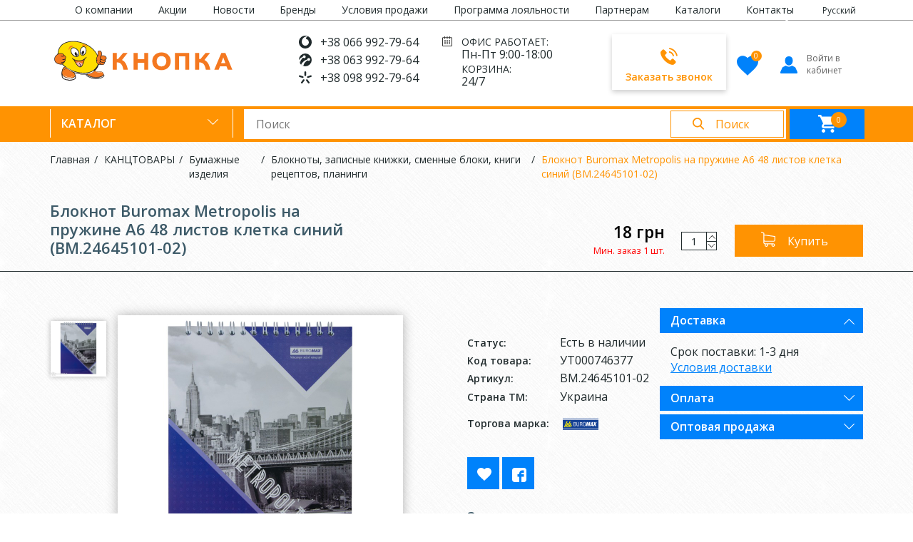

--- FILE ---
content_type: text/html; charset=utf-8
request_url: https://knopca.com.ua/ru/kanctovari/paperovi-virobi/bloknoti-zapisni-knizhki-zminni-bloki-knigi-receptiv/bloknot-buromax-metropolis-na-pruzhini-a6-48-arkushiv-klitinka-siniy-bm24645101-02
body_size: 20229
content:
<!DOCTYPE html>
<!--[if IE]><![endif]-->
<!--[if IE 8 ]><html dir="ltr" lang="ru" class="ie8"><![endif]-->
<!--[if IE 9 ]><html dir="ltr" lang="ru" class="ie9"><![endif]-->
<!--[if (gt IE 9)|!(IE)]><!-->
<html dir="ltr" lang="ru">
<!--<![endif]-->
<head>
<meta charset="UTF-8" />
<meta name="viewport" content="width=device-width, initial-scale=1">
<meta http-equiv="X-UA-Compatible" content="IE=edge">
<title>Блокнот Buromax Metropolis на пружине А6 48 листов клетка синий (BM.24645101-02) купить в Киеве | Магазин Кнопка</title>
<base href="https://knopca.com.ua/" />
<meta name="description" content="Блокнот Buromax Metropolis на пружине А6 48 листов клетка синий (BM.24645101-02) купить дешево в Киеве с доставкой по Украине, цена, описание, фото" />
<meta name="keywords" content= "Блокнот BUROMAX METROPOLIS, на пружине, А6,48 листов, клетка, синий (BM.24645101-02), УТ000072026, BUROMAX, Блокноты, записные книжки, сменные блоки, книги рецептов, планинги" />

<link href="https://knopca.com.ua/uk/ru/kanctovari/paperovi-virobi/bloknoti-zapisni-knizhki-zminni-bloki-knigi-receptiv/bloknot-buromax-metropolis-na-pruzhini-a6-48-arkushiv-klitinka-siniy-bm24645101-02" rel="alternate" hreflang="ua-UK"><link href="https://knopca.com.ua/ru/kanctovari/paperovi-virobi/bloknoti-zapisni-knizhki-zminni-bloki-knigi-receptiv/bloknot-buromax-metropolis-na-pruzhini-a6-48-arkushiv-klitinka-siniy-bm24645101-02" rel="alternate" hreflang="x-default">
<link rel="stylesheet" href="https://fonts.googleapis.com/css?family=Open+Sans:300,400,600,700&amp;subset=cyrillic&amp;display=swap">
<link rel="stylesheet" href="catalog/view/javascript/font-awesome/css/font-awesome.min.css" />
<link rel="stylesheet" type="text/css" href="catalog/view/theme/default/css/slick.css">
<link rel="stylesheet" type="text/css" href="catalog/view/theme/default/css/bootstrap.min.css">
<link rel="stylesheet" type="text/css" href="catalog/view/theme/default/css/main.css">
<link rel="stylesheet" type="text/css" href="catalog/view/theme/default/css/responsive.css">

<link href="catalog/view/javascript/jquery/multimodals/multimodals.css" type="text/css" rel="stylesheet" media="screen" />

<link href="https://knopca.com.ua/ru/kanctovari/paperovi-virobi/bloknoti-zapisni-knizhki-zminni-bloki-knigi-receptiv/bloknot-buromax-metropolis-na-pruzhini-a6-48-arkushiv-klitinka-siniy-bm24645101-02" rel="canonical" />
<link href="https://knopca.com.ua/image/catalog/favicon_knopca.png" rel="icon" />

<script src="catalog/view/js/jq.js"></script>
<script src="catalog/view/javascript/jquery/multimodals/multimodals.js"></script>
<script src="catalog/view/javascript/jquery/multimodals/jquery.popupoverlay.min.js"></script>

<!-- Global site tag (gtag.js) - Google Analytics -->
<script async src="https://www.googletagmanager.com/gtag/js?id=UA-65711208-1"></script>
<script>
  window.dataLayer = window.dataLayer || [];
  function gtag(){dataLayer.push(arguments);}
  gtag('js', new Date());

  gtag('config', 'UA-65711208-1');
</script><script>!function(f,b,e,v,n,t,s){if(f.fbq)return;n=f.fbq=function(){n.callMethod?n.callMethod.apply(n,arguments):n.queue.push(arguments)};if(!f._fbq)f._fbq=n;n.push=n;n.loaded=!0;n.version='2.0';n.queue=[];t=b.createElement(e);t.async=!0;t.src=v;s=b.getElementsByTagName(e)[0];s.parentNode.insertBefore(t,s)}(window,document,'script','https://connect.facebook.net/en_US/fbevents.js');  fbq('init', '1515822248920910');fbq('track', 'ViewContent', {value: '18.00', currency: 'UAH', content_ids: ['14247'], content_name: 'Блокнот Buromax Metropolis на пружине А6 48 листов клетка синий (BM.24645101-02)', content_type: 'product', contents: [{"id":"14247","quantity":"1","item_price":"18.0000"}]});</script>
				<meta property="og:title" content="Блокнот Buromax Metropolis на пружине А6 48 листов клетка синий (BM.24645101-02) купить в Киеве | Магазин Кнопка" >
                <meta property="og:description" content="Блокнот Buromax Metropolis на пружине А6 48 листов клетка синий (BM.24645101-02) купить дешево в Киеве с доставкой по Украине, цена, описание, фото" >
												<meta property="og:site_name" content="Кнопка" >
				                <meta property="og:url" content="https://knopca.com.ua/ru/kanctovari/paperovi-virobi/bloknoti-zapisni-knizhki-zminni-bloki-knigi-receptiv/bloknot-buromax-metropolis-na-pruzhini-a6-48-arkushiv-klitinka-siniy-bm24645101-02" >
                                <meta property="og:image" content="https://knopca.com.ua/image/cache/c580e5afab2b6e63f18290e7b5ef5d59.jpeg" >
                                <meta property="og:image:width" content="600" >
                                <meta property="og:image:height" content="315" >
                                <meta property="product:price:amount" content="18.00" >
                                <meta property="product:price:currency" content="UAH" >
                                <meta property="og:type" content="product" >
                                
</head>
<body class="">
  <div class="mask"></div>
<div class="wrapper">
  <header id="header">
    <div class="header-top">
      <div class="container">
        <div class="row">
                    <ul class="top-menu col-sm-11">
                          <li><a href="ru/about_us">О компании</a>
              </li>
                          <li><a href="ru/specials">Акции</a>
              </li>
                          <li><a href="ru/news">Новости</a>
              </li>
                          <li><a href="ru/brands">Бренды</a>
              </li>
                          <li><a href="ru/delivery">Условия продажи</a>
              </li>
                          <li><a href="ru/loyalty-program">Программа лояльности</a>
              </li>
                          <li><a href="ru/partneram">Партнерам</a>
              </li>
                          <li><a href="ru/catalogs_list">Каталоги</a>
              </li>
                          <li><a href="ru/contact-us">Контакты</a>
              </li>
                      </ul>
                    <form class="language-nav col-sm-1" action="https://knopca.com.ua/index.php?route=common/language/language" method="post" enctype="multipart/form-data" id="form-language">
          <!-- <span class="active"><img src="catalog/language/ru-ru/ru-ru.png" alt="Русский"></span> -->
  <span class="active">Русский</span>
      <ul class="list-language">
            <li>
      <a href="ua-uk">
        <!-- <img src="catalog/language/ua-uk/ua-uk.png" alt="Українська"> -->
        Українська      </a>
    </li>
                  </ul>
  <input type="hidden" name="code" value="" />
  <input type="hidden" name="redirect" value="https://knopca.com.ua/ru/kanctovari/paperovi-virobi/bloknoti-zapisni-knizhki-zminni-bloki-knigi-receptiv/bloknot-buromax-metropolis-na-pruzhini-a6-48-arkushiv-klitinka-siniy-bm24645101-02" />
</form>
        </div>
      </div>
    </div>
    <div class="header-middle">
      <div class="container">
        <div class="row">
                    <div class="logo col-xs-3">
            <a href="https://knopca.com.ua/ru/">              <img src="https://knopca.com.ua/image/catalog/logo_knopca.svg" alt="Кнопка">
            </a>          </div>
                    <div class="nav-info col-xs-5">
            <ul class="tel-list">
              <li class="vod"><a href="tel:+380669927964">+38 066 992-79-64</a>
              </li>
                            <li class="life"><a href="tel:+380639927964">+38 063 992-79-64</a>
              </li>
                                          <li class="kiev"><a href="tel:+380989927964">+38 098 992-79-64</a>
              </li>
                          </ul>
                        <div class="schedule">
              <span>ОФИС РАБОТАЕТ:&nbsp;&nbsp;</span>
Пн-Пт 9:00-18:00
<span>КОРЗИНА:</span>
24/7            </div>
                      </div>
          <div class="callback-col col-xs-2">

                <span id="callback_h" class="callback-btn">

							<svg version="1.1" id="lev_1_h" xmlns="http://www.w3.org/2000/svg" xmlns:xlink="http://www.w3.org/1999/xlink" x="0px" y="0px" viewBox="0 0 385 385.9" style="enable-background:new 0 0 385 385.9;" xml:space="preserve">
							<style type="text/css">
								.callback-btn .st0{fill:#FF9302;}
							</style>

							<g>

								<g>

									<g>

										<path class="st0" d="M292.3,254.8c-12.6-12.4-28.2-12.4-40.7,0c-9.5,9.4-19,18.9-28.4,28.5c-2.6,2.6-4.7,3.2-7.8,1.4

										c-6.2-3.4-12.7-6.1-18.6-9.8c-27.6-17.4-50.7-39.7-71.2-64.8c-10.2-12.5-19.2-25.8-25.5-40.9c-1.3-3-1-5,1.4-7.5

										c9.5-9.2,18.8-18.6,28.2-28.1c13-13.1,13-28.5-0.1-41.7c-7.4-7.5-14.9-14.9-22.3-22.4c-7.7-7.7-15.3-15.4-23-23

										c-12.6-12.2-28.2-12.2-40.7,0.1c-9.6,9.4-18.8,19.1-28.6,28.4c-9,8.6-13.6,19-14.6,31.3c-1.5,19.9,3.4,38.7,10.2,57

										C24.6,201.3,46,235,72,265.9c35.1,41.8,77,74.8,126.1,98.6c22.1,10.7,45,19,69.8,20.3c17.1,1,32-3.4,43.9-16.7

										c8.2-9.1,17.4-17.4,26-26.2c12.8-13,12.9-28.6,0.2-41.4C322.8,285.2,307.6,270,292.3,254.8L292.3,254.8z"/>

									</g>

								</g>

								<path class="st0" d="M277,191.1l29.5-5c-4.6-27.1-17.4-51.7-36.9-71.2c-20.6-20.6-46.6-33.5-75.2-37.5l-4.2,29.7

								c22.2,3.1,42.3,13.1,58.2,29C263.6,151.1,273.4,170.1,277,191.1L277,191.1z"/>

								<path class="st0" d="M323.2,62.8C289.1,28.7,246,7.2,198.4,0.5l-4.2,29.7C235.3,36,272.6,54.6,302,84c27.9,27.9,46.2,63.2,52.9,102

								l29.5-5C376.7,136,355.5,95.2,323.2,62.8L323.2,62.8z"/>

							</g>

						</svg>

						Заказать звонок
					</span>
          </div>
          <div class="nav-cart col-xs-2">
            <a class="box-compare" href="https://knopca.com.ua/ru/wishlist/">
              <span class="number">0</span>
              <svg version="1.1" id="lev_2_h" xmlns="http://www.w3.org/2000/svg" xmlns:xlink="http://www.w3.org/1999/xlink" x="0px" y="0px" viewBox="0 0 16 14.7" style="enable-background:new 0 0 16 14.7;" xml:space="preserve">
                    <style type="text/css">
                      .box-compare .st0{fill:#0082fb;}
                    </style>
                <g>
                  <g>
                    <path class="st0" d="M8,14.7l-1.1-1.1C2.7,9.9,0,7.4,0,4.4C0,1.9,1.9,0,4.4,0C5.8,0,7.1,0.6,8,1.7c0.9-1,2.2-1.7,3.6-1.7
							C14.1,0,16,1.9,16,4.4c0,3-2.7,5.5-6.9,9.2L8,14.7z M8,14.7" />
                  </g>
                </g>
                  </svg>
            </a>
            <a href="https://knopca.com.ua/ru/login/" class="link-logo">
              <svg version="1.1" id="lev_h_3" xmlns="http://www.w3.org/2000/svg" xmlns:xlink="http://www.w3.org/1999/xlink" x="0px" y="0px" viewBox="0 0 327.333 324.266" style="enable-background:new 0 0 327.333 324.266;" xml:space="preserve">
                    <style type="text/css">
                      .link-logo .st0{fill:#0082fb;}
                    </style>
                <g>
                  <g>
                    <path class="st0" d="M163.669,171.805c40.531,0,73.391-38.461,73.391-85.902C237.06,20.114,204.2,0,163.669,0

					c-40.535,0-73.395,20.114-73.395,85.903C90.274,133.344,123.134,171.805,163.669,171.805L163.669,171.805z M163.669,171.805" />
                    <path class="st0" d="M325.731,298.243l-37.027-83.411c-1.691-3.82-4.668-6.984-8.371-8.91l-57.465-29.914c-1.265-0.66-2.801-0.531-3.941,0.332

					c-16.25,12.293-35.36,18.789-55.258,18.789c-19.902,0-39.012-6.496-55.262-18.789c-1.144-0.863-2.679-0.992-3.945-0.332

					l-57.461,29.914c-3.707,1.926-6.676,5.09-8.371,8.91L1.603,298.243c-2.555,5.75-2.032,12.328,1.398,17.601

					c3.43,5.274,9.23,8.422,15.52,8.422H308.81c6.293,0,12.093-3.148,15.523-8.422C327.759,310.571,328.286,303.989,325.731,298.243

					L325.731,298.243z M325.731,298.243" />
                  </g>
                </g>
                  </svg>
              Войти в кабинет            </a>
          </div>
        </div>
      </div>
    </div>
    <nav class="nav">
      <div class="container">
        <div class="row">
                    <span class="menu-btn"><i class="line"></i></span>
          <div class="catalog-item col-xs-3">
            <span class="btn-catalog">Каталог</span>
            <div class="catalog-dropdown">
              <ul>
                                <li>
                  <a href="https://knopca.com.ua/ru/biznes-podarunki-ta-aksesuari/">БИЗНЕС ПОДАРКИ И АКСЕССУАРЫ</a>
                                    <div class="child">
                                        <div class="item">
                      <a href="https://knopca.com.ua/ru/biznes-podarunki-ta-aksesuari/suveniri/" class="globa-link-category">Сувениры</a>
                                          </div>
                                        <div class="item">
                      <a href="https://knopca.com.ua/ru/biznes-podarunki-ta-aksesuari/ruchki-premium-klasu/" class="globa-link-category">Ручки премиум-класса</a>
                                          </div>
                                        <div class="item">
                      <a href="https://knopca.com.ua/ru/biznes-podarunki-ta-aksesuari/sumki-ta-ryukzaki/" class="globa-link-category">Сумки и рюкзаки </a>
                                          </div>
                                        <div class="item">
                      <a href="https://knopca.com.ua/ru/biznes-podarunki-ta-aksesuari/flyagi-stakanchiki/" class="globa-link-category">Фляги, стаканчики</a>
                                          </div>
                                        <div class="item">
                      <a href="https://knopca.com.ua/ru/biznes-podarunki-ta-aksesuari/futlyari-korobki-konteyneri/" class="globa-link-category">Футляры, коробки, контейнеры</a>
                                          </div>
                                        <div class="item">
                      <a href="https://knopca.com.ua/ru/biznes-podarunki-ta-aksesuari/fotoramki/" class="globa-link-category">Фоторамки</a>
                                          </div>
                                        <div class="item">
                      <a href="https://knopca.com.ua/ru/biznes-podarunki-ta-aksesuari/pidkladki-nastilni/" class="globa-link-category">Подкладки настольные</a>
                                          </div>
                                        <div class="item">
                      <a href="https://knopca.com.ua/ru/biznes-podarunki-ta-aksesuari/podarunkovi-nastilni-nabori/" class="globa-link-category">Подарочные настольные наборы</a>
                                          </div>
                                        <div class="item">
                      <a href="https://knopca.com.ua/ru/biznes-podarunki-ta-aksesuari/shkirgalantereya/" class="globa-link-category">Кожгалантерея</a>
                                          </div>
                                        <div class="item">
                      <a href="https://knopca.com.ua/ru/biznes-podarunki-ta-aksesuari/vizitnici-kishenkovi/" class="globa-link-category">Визитницы карманные</a>
                                          </div>
                                        <div class="item">
                      <a href="https://knopca.com.ua/ru/biznes-podarunki-ta-aksesuari/nozhi-kishenkovi-ta-shtopori/" class="globa-link-category">Ножи карманные и штопоры</a>
                                          </div>
                                        <div class="item">
                      <a href="https://knopca.com.ua/ru/biznes-podarunki-ta-aksesuari/paketi-podarunkovi/" class="globa-link-category">Пакеты подарочные</a>
                                          </div>
                                        <div class="item">
                      <a href="https://knopca.com.ua/ru/biznes-podarunki-ta-aksesuari/podarunkovi-nastilni-aksesuari/" class="globa-link-category">Подарочные настольные аксессуары</a>
                                          </div>
                                        <div class="item">
                      <a href="https://knopca.com.ua/ru/biznes-podarunki-ta-aksesuari/pismove-podarunkove-priladdya/" class="globa-link-category">Письменные подарочные принадлежности</a>
                                          </div>
                                        <div class="item">
                      <a href="https://knopca.com.ua/ru/biznes-podarunki-ta-aksesuari/breloki/" class="globa-link-category">Брелки</a>
                                          </div>
                                      </div>
                                  </li>
                                <li>
                  <a href="https://knopca.com.ua/ru/pobutova-himiya-ta-zasobi-gigiieni/">БЫТОВАЯ ХИМИЯ И СРЕДСТВА ГИГИЕНЫ</a>
                                    <div class="child">
                                        <div class="item">
                      <a href="https://knopca.com.ua/ru/pobutova-himiya-ta-zasobi-gigiieni/zasobi-dlya-skla/" class="globa-link-category">Средства для стекла</a>
                                          </div>
                                        <div class="item">
                      <a href="https://knopca.com.ua/ru/pobutova-himiya-ta-zasobi-gigiieni/zasobi-dlya-posudu/" class="globa-link-category">Средства для посуды</a>
                                          </div>
                                        <div class="item">
                      <a href="https://knopca.com.ua/ru/pobutova-himiya-ta-zasobi-gigiieni/zasobi-dlya-pidlogi/" class="globa-link-category">Средства для пола</a>
                                          </div>
                                        <div class="item">
                      <a href="https://knopca.com.ua/ru/pobutova-himiya-ta-zasobi-gigiieni/zasobi-dlya-prannya/" class="globa-link-category">Средства для стирки</a>
                                          </div>
                                        <div class="item">
                      <a href="https://knopca.com.ua/ru/pobutova-himiya-ta-zasobi-gigiieni/zasobi-dlya-tualetiv-ta-vannih-kimnat/" class="globa-link-category">Средства для туалетов и ванных комнат</a>
                                          </div>
                                        <div class="item">
                      <a href="https://knopca.com.ua/ru/pobutova-himiya-ta-zasobi-gigiieni/doglyad-za-meblyami/" class="globa-link-category">Уход за мебелью</a>
                                          </div>
                                        <div class="item">
                      <a href="https://knopca.com.ua/ru/pobutova-himiya-ta-zasobi-gigiieni/tualetniy-papir/" class="globa-link-category">Туалетная бумага</a>
                                          </div>
                                        <div class="item">
                      <a href="https://knopca.com.ua/ru/pobutova-himiya-ta-zasobi-gigiieni/zasobi-dlya-chistki-dezinfekciyi/" class="globa-link-category">Средства для чистки, дезинфекции</a>
                                          </div>
                                        <div class="item">
                      <a href="https://knopca.com.ua/ru/pobutova-himiya-ta-zasobi-gigiieni/zasobi-dlya-kuhni/" class="globa-link-category">Средства для кухни</a>
                                          </div>
                                        <div class="item">
                      <a href="https://knopca.com.ua/ru/pobutova-himiya-ta-zasobi-gigiieni/rushniki-servetki-paperovi/" class="globa-link-category">Полотенца, салфетки бумажные</a>
                                          </div>
                                        <div class="item">
                      <a href="https://knopca.com.ua/ru/pobutova-himiya-ta-zasobi-gigiieni/milo/" class="globa-link-category">Мыло</a>
                                          </div>
                                        <div class="item">
                      <a href="https://knopca.com.ua/ru/pobutova-himiya-ta-zasobi-gigiieni/instrumenti-dlya-pribirannya/" class="globa-link-category">Инструменты для уборки</a>
                                          </div>
                                        <div class="item">
                      <a href="https://knopca.com.ua/ru/pobutova-himiya-ta-zasobi-gigiieni/zahistni-maski/" class="globa-link-category">Защитные маски</a>
                                          </div>
                                        <div class="item">
                      <a href="https://knopca.com.ua/ru/pobutova-himiya-ta-zasobi-gigiieni/odnorazoviy-posud/" class="globa-link-category">Одноразовая посуда</a>
                                          </div>
                                        <div class="item">
                      <a href="https://knopca.com.ua/ru/pobutova-himiya-ta-zasobi-gigiieni/osvizhuvachi-povitrya/" class="globa-link-category">Освежители воздуха</a>
                                          </div>
                                        <div class="item">
                      <a href="https://knopca.com.ua/ru/pobutova-himiya-ta-zasobi-gigiieni/rukavichki/" class="globa-link-category">Перчатки</a>
                                          </div>
                                        <div class="item">
                      <a href="https://knopca.com.ua/ru/pobutova-himiya-ta-zasobi-gigiieni/paketi-dlya-smittya/" class="globa-link-category">Пакеты для мусора</a>
                                          </div>
                                        <div class="item">
                      <a href="https://knopca.com.ua/ru/pobutova-himiya-ta-zasobi-gigiieni/vishalki-pobutovi/" class="globa-link-category">Вешалки бытовые</a>
                                          </div>
                                      </div>
                                  </li>
                                <li>
                  <a href="https://knopca.com.ua/ru/kanctovari/">КАНЦТОВАРЫ</a>
                                    <div class="child">
                                        <div class="item">
                      <a href="https://knopca.com.ua/ru/kanctovari/priladdya-dlya-dilovodstva/" class="globa-link-category">Принадлежности для делопроизводства</a>
                                            <ul>
                                                <li><a href="https://knopca.com.ua/ru/kanctovari/priladdya-dlya-dilovodstva/arhivne-zberigannya/">Архивное хранение</a>
                        </li>
                                                <li><a href="https://knopca.com.ua/ru/kanctovari/priladdya-dlya-dilovodstva/vizitnici/">Визитницы</a>
                        </li>
                                                <li><a href="https://knopca.com.ua/ru/kanctovari/priladdya-dlya-dilovodstva/informaciyni-imenni-ta-nastilni-tablichki/">Информационные, именные и настольные таблички</a>
                        </li>
                                                <li><a href="https://knopca.com.ua/ru/kanctovari/priladdya-dlya-dilovodstva/obkladinki-dlya-dokumentiv/">Обложки для документов</a>
                        </li>
                                                <li><a href="https://knopca.com.ua/ru/kanctovari/priladdya-dlya-dilovodstva/papki-plansheti-klipbordi/">Папки, планшеты, клипборды</a>
                        </li>
                                                <li><a href="https://knopca.com.ua/ru/kanctovari/priladdya-dlya-dilovodstva/portfeli-plastikovi/">Портфели пластиковые</a>
                        </li>
                                                <li><a href="https://knopca.com.ua/ru/kanctovari/priladdya-dlya-dilovodstva/rozdilniki-kartonni-ta-plastikovi/">Разделители картонные и пластиковые</a>
                        </li>
                                                <li><a href="https://knopca.com.ua/ru/kanctovari/priladdya-dlya-dilovodstva/gumki-dlya-groshey/">Резинки для денег</a>
                        </li>
                                                <li><a href="https://knopca.com.ua/ru/kanctovari/priladdya-dlya-dilovodstva/shvidkozshivachi-arhivni-ta-minishvidkozshivachi/">Скоросшиватели архивные и минискоросшиватели</a>
                        </li>
                                                <li><a href="https://knopca.com.ua/ru/kanctovari/priladdya-dlya-dilovodstva/zvolozhuvachi-dlya-palciv/">Увлажнители для пальцев</a>
                        </li>
                                                <li><a href="https://knopca.com.ua/ru/kanctovari/priladdya-dlya-dilovodstva/fayli-dlya-dokumentiv-vizitok-cd/">Файлы для документов, визиток, CD</a>
                        </li>
                                              </ul>
                                          </div>
                                        <div class="item">
                      <a href="https://knopca.com.ua/ru/kanctovari/paperovi-virobi/" class="globa-link-category">Бумажные изделия</a>
                                            <ul>
                                                <li><a href="https://knopca.com.ua/ru/kanctovari/paperovi-virobi/bloknoti-zapisni-knizhki-zminni-bloki-knigi-receptiv/">Блокноты, записные книжки, сменные блоки, книги рецептов, планинги</a>
                        </li>
                                                <li><a href="https://knopca.com.ua/ru/kanctovari/paperovi-virobi/papir-dlya-notatok-bloki-paperu-zakladinki/">Бумага для заметок, блоки бумаги, закладки</a>
                        </li>
                                                <li><a href="https://knopca.com.ua/ru/kanctovari/paperovi-virobi/kancelyarski-knigi-knigi-obliku-telefonni-knigi/">Канцелярские книги, книги учета, телефонные книги</a>
                        </li>
                                                <li><a href="https://knopca.com.ua/ru/kanctovari/paperovi-virobi/konverti-listivki-kalendari/">Конверты, открытки, календари</a>
                        </li>
                                                <li><a href="https://knopca.com.ua/ru/kanctovari/paperovi-virobi/fotopapir-kopiyuvalniy-milimetroviy-faks-papir/">Фотобумага, копировальная, миллиметровая, факс-бумага</a>
                        </li>
                                                <li><a href="https://knopca.com.ua/ru/kanctovari/paperovi-virobi/etiketki-kasovi-strichki-cinniki/">Этикетки, кассовые ленты, ценники</a>
                        </li>
                                              </ul>
                                          </div>
                                        <div class="item">
                      <a href="https://knopca.com.ua/ru/kanctovari/pismove-priladdya/" class="globa-link-category">Письменные принадлежности</a>
                                            <ul>
                                                <li><a href="https://knopca.com.ua/ru/kanctovari/pismove-priladdya/olivci/">Карандаши</a>
                        </li>
                                                <li><a href="https://knopca.com.ua/ru/kanctovari/pismove-priladdya/markeri/">Маркеры</a>
                        </li>
                                                <li><a href="https://knopca.com.ua/ru/kanctovari/pismove-priladdya/ruchki/">Ручки</a>
                        </li>
                                                <li><a href="https://knopca.com.ua/ru/kanctovari/pismove-priladdya/strizhni-dlya-mehanichnih-olivciv-i-cirkuliv/">Стержни для механических карандашей и циркулей</a>
                        </li>
                                                <li><a href="https://knopca.com.ua/ru/kanctovari/pismove-priladdya/strizhni-dlya-ruchok/">Стержни для ручек</a>
                        </li>
                                                <li><a href="https://knopca.com.ua/ru/kanctovari/pismove-priladdya/chornila-i-tush/">Чернила и тушь</a>
                        </li>
                                              </ul>
                                          </div>
                                        <div class="item">
                      <a href="https://knopca.com.ua/ru/kanctovari/markiratori-ta-aksesuari/" class="globa-link-category">Маркираторы и аксессуары</a>
                                          </div>
                                        <div class="item">
                      <a href="https://knopca.com.ua/ru/kanctovari/lupi/" class="globa-link-category">Лупы</a>
                                          </div>
                                        <div class="item">
                      <a href="https://knopca.com.ua/ru/kanctovari/strichki-kleyuchi-ta-dispenseri/" class="globa-link-category">Ленты клеящие и диспенсеры</a>
                                          </div>
                                        <div class="item">
                      <a href="https://knopca.com.ua/ru/kanctovari/nastilni-nabori-boksi-lotki-ta-pidstavki/" class="globa-link-category">Настольные наборы, боксы, лотки и подставки</a>
                                          </div>
                                        <div class="item">
                      <a href="https://knopca.com.ua/ru/kanctovari/zshivachi-ta-rozshivachi/" class="globa-link-category">Степлеры и антистеплеры</a>
                                          </div>
                                        <div class="item">
                      <a href="https://knopca.com.ua/ru/kanctovari/koriguyuchi-zasobi/" class="globa-link-category">Корректирующие средства</a>
                                          </div>
                                        <div class="item">
                      <a href="https://knopca.com.ua/ru/kanctovari/nabori-kancelyariyi-gotovi-rishennya/" class="globa-link-category">Наборы канцелярии (ГОТОВЫЕ РЕШЕНИЯ)</a>
                                          </div>
                                        <div class="item">
                      <a href="https://knopca.com.ua/ru/kanctovari/kancelyarski-nozhici-nozhi-ta-leza/" class="globa-link-category">Канцелярские ножницы, ножи и лезвия</a>
                                          </div>
                                        <div class="item">
                      <a href="https://knopca.com.ua/ru/kanctovari/brelki-indentifikatori-dlya-klyuchiv/" class="globa-link-category">Брелки-индентификатори для ключей</a>
                                          </div>
                                        <div class="item">
                      <a href="https://knopca.com.ua/ru/kanctovari/blanki-gramoti-diplomi/" class="globa-link-category">Бланки, грамоты, дипломы</a>
                                          </div>
                                        <div class="item">
                      <a href="https://knopca.com.ua/ru/kanctovari/binderi-knopki-skobi-skripki-shpilki/" class="globa-link-category">Биндеры, кнопки, скобы, скрепки, булавки</a>
                                          </div>
                                        <div class="item">
                      <a href="https://knopca.com.ua/ru/kanctovari/papir-ofisniy/" class="globa-link-category">Бумага офисная</a>
                                          </div>
                                        <div class="item">
                      <a href="https://knopca.com.ua/ru/kanctovari/dateri-numeratori-shtampi-ta-aksesuari/" class="globa-link-category">Датеры, нумераторы, штампы и аксессуары</a>
                                          </div>
                                        <div class="item">
                      <a href="https://knopca.com.ua/ru/kanctovari/beydzhi-ta-aksesuari/" class="globa-link-category">Бейджи и аксессуары</a>
                                          </div>
                                        <div class="item">
                      <a href="https://knopca.com.ua/ru/kanctovari/shchodenniki-shchotizhneviki-planingi/" class="globa-link-category">Еженедельники и ежедневники</a>
                                          </div>
                                        <div class="item">
                      <a href="https://knopca.com.ua/ru/kanctovari/dirkoprobivachi/" class="globa-link-category">Дыроколы</a>
                                          </div>
                                        <div class="item">
                      <a href="https://knopca.com.ua/ru/kanctovari/kley/" class="globa-link-category">Клей</a>
                                          </div>
                                      </div>
                                  </li>
                                <li>
                  <a href="https://knopca.com.ua/ru/ofisna-tehnika-ta-obladnannya/">ОФИСНАЯ ТЕХНИКА И ОБОРУДОВАНИЕ</a>
                                    <div class="child">
                                        <div class="item">
                      <a href="https://knopca.com.ua/ru/ofisna-tehnika-ta-obladnannya/kompyuterni-aksesuari/" class="globa-link-category">КОМПЬЮТЕРНЫЕ АКСЕССУАРЫ</a>
                                            <ul>
                                                <li><a href="https://knopca.com.ua/ru/ofisna-tehnika-ta-obladnannya/kompyuterni-aksesuari/audio-ta-usb-kabeli/">Аудио и USB кабели</a>
                        </li>
                                                <li><a href="https://knopca.com.ua/ru/ofisna-tehnika-ta-obladnannya/kompyuterni-aksesuari/kompyuterni-mishi-klaviaturi-kilimki/">Компьютерные мыши, клавиатуры, коврики</a>
                        </li>
                                                <li><a href="https://knopca.com.ua/ru/ofisna-tehnika-ta-obladnannya/kompyuterni-aksesuari/konteyneri-sumki-stiyki-dlya-diskiv/">Контейнеры, сумки, стойки для дисков</a>
                        </li>
                                                <li><a href="https://knopca.com.ua/ru/ofisna-tehnika-ta-obladnannya/kompyuterni-aksesuari/nosiyi-informaciyi/">Носители информации</a>
                        </li>
                                                <li><a href="https://knopca.com.ua/ru/ofisna-tehnika-ta-obladnannya/kompyuterni-aksesuari/pidstavki/">Подставки</a>
                        </li>
                                                <li><a href="https://knopca.com.ua/ru/ofisna-tehnika-ta-obladnannya/kompyuterni-aksesuari/ryukzaki-dlya-noutbukiv/">Рюкзаки для ноутбуков</a>
                        </li>
                                                <li><a href="https://knopca.com.ua/ru/ofisna-tehnika-ta-obladnannya/kompyuterni-aksesuari/zasobi-dlya-doglyadu-za-tehnikoyu/">Средства для ухода за техникой</a>
                        </li>
                                                <li><a href="https://knopca.com.ua/ru/ofisna-tehnika-ta-obladnannya/kompyuterni-aksesuari/elementi-zhivlennya/">Элементы питания</a>
                        </li>
                                              </ul>
                                          </div>
                                        <div class="item">
                      <a href="https://knopca.com.ua/ru/ofisna-tehnika-ta-obladnannya/mebli-dlya-ofisu/" class="globa-link-category">МЕБЕЛЬ ДЛЯ ОФИСА</a>
                                            <ul>
                                                <li><a href="https://knopca.com.ua/ru/ofisna-tehnika-ta-obladnannya/mebli-dlya-ofisu/nastilni-lampi/">Настольные лампы</a>
                        </li>
                                              </ul>
                                          </div>
                                        <div class="item">
                      <a href="https://knopca.com.ua/ru/ofisna-tehnika-ta-obladnannya/rizaki-ta-aksesuari/" class="globa-link-category">Резаки и аксессуары</a>
                                          </div>
                                        <div class="item">
                      <a href="https://knopca.com.ua/ru/ofisna-tehnika-ta-obladnannya/znishchuvachi-paperu/" class="globa-link-category">Уничтожители бумаги</a>
                                          </div>
                                        <div class="item">
                      <a href="https://knopca.com.ua/ru/ofisna-tehnika-ta-obladnannya/skrinki-dlya-groshey/" class="globa-link-category">Ящики для денег</a>
                                          </div>
                                        <div class="item">
                      <a href="https://knopca.com.ua/ru/ofisna-tehnika-ta-obladnannya/laminatori-ta-aksesuari/" class="globa-link-category">Ламинаторы и аксессуары</a>
                                          </div>
                                        <div class="item">
                      <a href="https://knopca.com.ua/ru/ofisna-tehnika-ta-obladnannya/koshiki-dlya-smittya-paperiv/" class="globa-link-category">Корзины для мусора, бумаг</a>
                                          </div>
                                        <div class="item">
                      <a href="https://knopca.com.ua/ru/ofisna-tehnika-ta-obladnannya/boksi-dlya-klyuchiv/" class="globa-link-category">Боксы для ключей</a>
                                          </div>
                                        <div class="item">
                      <a href="https://knopca.com.ua/ru/ofisna-tehnika-ta-obladnannya/broshuruvalniki-ta-aksesuari/" class="globa-link-category">Брошюровщики и аксессуары</a>
                                          </div>
                                        <div class="item">
                      <a href="https://knopca.com.ua/ru/ofisna-tehnika-ta-obladnannya/kalkulyatori/" class="globa-link-category">Калькуляторы</a>
                                          </div>
                                        <div class="item">
                      <a href="https://knopca.com.ua/ru/ofisna-tehnika-ta-obladnannya/arhivaciya-ta-inshe/" class="globa-link-category">Архивация и прочее</a>
                                          </div>
                                      </div>
                                  </li>
                                <li>
                  <a href="https://knopca.com.ua/ru/prezentaciyne-obladnannya-ta-aksesuari/">ПРЕЗЕНТАЦИОННОЕ ОБОРУДОВАНИЕ И АКСЕССУАРЫ</a>
                                    <div class="child">
                                        <div class="item">
                      <a href="https://knopca.com.ua/ru/prezentaciyne-obladnannya-ta-aksesuari/flipcharti/" class="globa-link-category">Флипчарты</a>
                                          </div>
                                        <div class="item">
                      <a href="https://knopca.com.ua/ru/prezentaciyne-obladnannya-ta-aksesuari/doshki/" class="globa-link-category">Доски</a>
                                          </div>
                                        <div class="item">
                      <a href="https://knopca.com.ua/ru/prezentaciyne-obladnannya-ta-aksesuari/aksesuari/" class="globa-link-category">Аксессуары</a>
                                          </div>
                                      </div>
                                  </li>
                                <li>
                  <a href="https://knopca.com.ua/ru/produkti-dlya-ofisiv/">ПРОДУКТЫ ДЛЯ ОФИСОВ</a>
                                    <div class="child">
                                        <div class="item">
                      <a href="https://knopca.com.ua/ru/produkti-dlya-ofisiv/chay/" class="globa-link-category">Чай</a>
                                          </div>
                                        <div class="item">
                      <a href="https://knopca.com.ua/ru/produkti-dlya-ofisiv/vershki-moloko/" class="globa-link-category">Сливки, молоко</a>
                                          </div>
                                        <div class="item">
                      <a href="https://knopca.com.ua/ru/produkti-dlya-ofisiv/cukor-med/" class="globa-link-category">Сахар, мёд</a>
                                          </div>
                                        <div class="item">
                      <a href="https://knopca.com.ua/ru/produkti-dlya-ofisiv/kava/" class="globa-link-category">Кофе</a>
                                          </div>
                                        <div class="item">
                      <a href="https://knopca.com.ua/ru/produkti-dlya-ofisiv/voda-mineralna/" class="globa-link-category">Вода минеральная</a>
                                          </div>
                                      </div>
                                  </li>
                                <li>
                  <a href="https://knopca.com.ua/ru/tovari-dlya-shkoli/">ТОВАРЫ ДЛЯ ШКОЛЫ</a>
                                    <div class="child">
                                        <div class="item">
                      <a href="https://knopca.com.ua/ru/tovari-dlya-shkoli/virobi-z-paperu-ta-plastiku/" class="globa-link-category">ИЗДЕЛИЯ ИЗ БУМАГИ И ПЛАСТИКА</a>
                                            <ul>
                                                <li><a href="https://knopca.com.ua/ru/tovari-dlya-shkoli/virobi-z-paperu-ta-plastiku/albomi-ta-papir-dlya-malyuvannya/">Альбомы и бумага для рисования</a>
                        </li>
                                                <li><a href="https://knopca.com.ua/ru/tovari-dlya-shkoli/virobi-z-paperu-ta-plastiku/papir-koloroviy-ta-karton/">Бумага цветная и картон</a>
                        </li>
                                                <li><a href="https://knopca.com.ua/ru/tovari-dlya-shkoli/virobi-z-paperu-ta-plastiku/vatman/">Ватман</a>
                        </li>
                                                <li><a href="https://knopca.com.ua/ru/tovari-dlya-shkoli/virobi-z-paperu-ta-plastiku/globusi/">Глобусы</a>
                        </li>
                                                <li><a href="https://knopca.com.ua/ru/tovari-dlya-shkoli/virobi-z-paperu-ta-plastiku/shchodenniki-shkilni/">Дневники школьные</a>
                        </li>
                                                <li><a href="https://knopca.com.ua/ru/tovari-dlya-shkoli/virobi-z-paperu-ta-plastiku/zakladinki-dlya-knig/">Закладки для книг</a>
                        </li>
                                                <li><a href="https://knopca.com.ua/ru/tovari-dlya-shkoli/virobi-z-paperu-ta-plastiku/lanchboksi-plyashechki-termosi/">Ланчбоксы, Бутылочки, Термосы</a>
                        </li>
                                                <li><a href="https://knopca.com.ua/ru/tovari-dlya-shkoli/virobi-z-paperu-ta-plastiku/nastilni-nabori-ta-pidstavki/">Настольные наборы и подставки</a>
                        </li>
                                                <li><a href="https://knopca.com.ua/ru/tovari-dlya-shkoli/virobi-z-paperu-ta-plastiku/obkladinki-dlya-zoshitiv-ta-knig/">Обложки для тетрадей и книг</a>
                        </li>
                                                <li><a href="https://knopca.com.ua/ru/tovari-dlya-shkoli/virobi-z-paperu-ta-plastiku/pidstavki-dlya-knig/">Подставки для книг</a>
                        </li>
                                                <li><a href="https://knopca.com.ua/ru/tovari-dlya-shkoli/virobi-z-paperu-ta-plastiku/zoshiti-dlya-not/">Тетради для нот</a>
                        </li>
                                                <li><a href="https://knopca.com.ua/ru/tovari-dlya-shkoli/virobi-z-paperu-ta-plastiku/zoshiti-uchnivski/">Тетради ученические</a>
                        </li>
                                              </ul>
                                          </div>
                                        <div class="item">
                      <a href="https://knopca.com.ua/ru/tovari-dlya-shkoli/priladdya-dlya-pisma-ta-kreslennya/" class="globa-link-category">ПРИНАДЛЕЖНОСТИ ДЛЯ ПИСЬМА И ЧЕРЧЕНИЯ</a>
                                            <ul>
                                                <li><a href="https://knopca.com.ua/ru/tovari-dlya-shkoli/priladdya-dlya-pisma-ta-kreslennya/olivci-grafitni/">Карандаши графитные</a>
                        </li>
                                                <li><a href="https://knopca.com.ua/ru/tovari-dlya-shkoli/priladdya-dlya-pisma-ta-kreslennya/liniyki-transportiri-lekala-ta-kutiki/">Линейки, транспортиры, лекала и угольники</a>
                        </li>
                                                <li><a href="https://knopca.com.ua/ru/tovari-dlya-shkoli/priladdya-dlya-pisma-ta-kreslennya/gumki/">Резинки</a>
                        </li>
                                                <li><a href="https://knopca.com.ua/ru/tovari-dlya-shkoli/priladdya-dlya-pisma-ta-kreslennya/ruchki-shkilni/">Ручки школьные</a>
                        </li>
                                                <li><a href="https://knopca.com.ua/ru/tovari-dlya-shkoli/priladdya-dlya-pisma-ta-kreslennya/chinki/">Точилки</a>
                        </li>
                                                <li><a href="https://knopca.com.ua/ru/tovari-dlya-shkoli/priladdya-dlya-pisma-ta-kreslennya/tubusi/">Тубусы</a>
                        </li>
                                                <li><a href="https://knopca.com.ua/ru/tovari-dlya-shkoli/priladdya-dlya-pisma-ta-kreslennya/cirkuli-gotovalni-ta-grifeli/">Циркули, готовальни и грифели</a>
                        </li>
                                              </ul>
                                          </div>
                                        <div class="item">
                      <a href="https://knopca.com.ua/ru/tovari-dlya-shkoli/ryukzaki-sumki-penali-parasoli/" class="globa-link-category">РЮКЗАКИ, СУМКИ, ПЕНАЛЫ, ЗОНТЫ</a>
                                            <ul>
                                                <li><a href="https://knopca.com.ua/ru/tovari-dlya-shkoli/ryukzaki-sumki-penali-parasoli/parasoli-dityachi/">Зонты детские</a>
                        </li>
                                                <li><a href="https://knopca.com.ua/ru/tovari-dlya-shkoli/ryukzaki-sumki-penali-parasoli/gamanci-dityachi/">Кошельки детские</a>
                        </li>
                                                <li><a href="https://knopca.com.ua/ru/tovari-dlya-shkoli/ryukzaki-sumki-penali-parasoli/penali/">Пеналы </a>
                        </li>
                                                <li><a href="https://knopca.com.ua/ru/tovari-dlya-shkoli/ryukzaki-sumki-penali-parasoli/ryukzaki/">Рюкзаки </a>
                        </li>
                                                <li><a href="https://knopca.com.ua/ru/tovari-dlya-shkoli/ryukzaki-sumki-penali-parasoli/sumki-dlya-vzuttya/">Сумки для обуви</a>
                        </li>
                                                <li><a href="https://knopca.com.ua/ru/tovari-dlya-shkoli/ryukzaki-sumki-penali-parasoli/sumki-na-odne-pliche/">Сумки на одно плечо</a>
                        </li>
                                                <li><a href="https://knopca.com.ua/ru/tovari-dlya-shkoli/ryukzaki-sumki-penali-parasoli/sumki-bananki/">Сумки-бананки</a>
                        </li>
                                              </ul>
                                          </div>
                                        <div class="item">
                      <a href="https://knopca.com.ua/ru/tovari-dlya-shkoli/priladdya-dlya-malyuvannya/" class="globa-link-category">ПРИНАДЛЕЖНОСТИ ДЛЯ РИСОВАНИЯ</a>
                                            <ul>
                                                <li><a href="https://knopca.com.ua/ru/tovari-dlya-shkoli/priladdya-dlya-malyuvannya/olivci-kolorovi/">Карандаши цветные</a>
                        </li>
                                                <li><a href="https://knopca.com.ua/ru/tovari-dlya-shkoli/priladdya-dlya-malyuvannya/penzli-shkilni/">Кисти школьные</a>
                        </li>
                                                <li><a href="https://knopca.com.ua/ru/tovari-dlya-shkoli/priladdya-dlya-malyuvannya/farbi-dityachi-ta-shkilni/">Краски детские и школьные</a>
                        </li>
                                                <li><a href="https://knopca.com.ua/ru/tovari-dlya-shkoli/priladdya-dlya-malyuvannya/kreyda/">Мел</a>
                        </li>
                                                <li><a href="https://knopca.com.ua/ru/tovari-dlya-shkoli/priladdya-dlya-malyuvannya/stakani-neprolivayki/">Стаканы-непроливайки</a>
                        </li>
                                                <li><a href="https://knopca.com.ua/ru/tovari-dlya-shkoli/priladdya-dlya-malyuvannya/flomasteri/">Фломастеры</a>
                        </li>
                                              </ul>
                                          </div>
                                        <div class="item">
                      <a href="https://knopca.com.ua/ru/tovari-dlya-shkoli/tovari-dlya-tvorchosti-ta-rozvitku/" class="globa-link-category">ТОВАРЫ ДЛЯ ТВОРЧЕСТВА И РАЗВИТИЯ</a>
                                            <ul>
                                                <li><a href="https://knopca.com.ua/ru/tovari-dlya-shkoli/tovari-dlya-tvorchosti-ta-rozvitku/kley-shkilniy/">Клей школьный</a>
                        </li>
                                                <li><a href="https://knopca.com.ua/ru/tovari-dlya-shkoli/tovari-dlya-tvorchosti-ta-rozvitku/kilimki-dlya-tvorchosti/">Коврики для творчества</a>
                        </li>
                                                <li><a href="https://knopca.com.ua/ru/tovari-dlya-shkoli/tovari-dlya-tvorchosti-ta-rozvitku/nozhici-dityachi/">Ножницы детские</a>
                        </li>
                                                <li><a href="https://knopca.com.ua/ru/tovari-dlya-shkoli/tovari-dlya-tvorchosti-ta-rozvitku/rozvivayuchi-ta-navchalni-igrashki/">Развивающие и обучающие игрушки</a>
                        </li>
                                                <li><a href="https://knopca.com.ua/ru/tovari-dlya-shkoli/tovari-dlya-tvorchosti-ta-rozvitku/fartuhi-dlya-tvorchosti/">Фартуки для творчества</a>
                        </li>
                                              </ul>
                                          </div>
                                        <div class="item">
                      <a href="https://knopca.com.ua/ru/tovari-dlya-shkoli/priladdya-dlya-lipki/" class="globa-link-category">ПРИНАДЛЕЖНОСТИ ДЛЯ ЛЕПКИ</a>
                                            <ul>
                                                <li><a href="https://knopca.com.ua/ru/tovari-dlya-shkoli/priladdya-dlya-lipki/doshki-dlya-liplennya/">Доски для лепки</a>
                        </li>
                                                <li><a href="https://knopca.com.ua/ru/tovari-dlya-shkoli/priladdya-dlya-lipki/plastilin/">Пластилин</a>
                        </li>
                                              </ul>
                                          </div>
                                        <div class="item">
                      <a href="https://knopca.com.ua/ru/tovari-dlya-shkoli/portfeli-ta-papki/" class="globa-link-category">ПОРТФЕЛИ И ПАПКИ</a>
                                            <ul>
                                                <li><a href="https://knopca.com.ua/ru/tovari-dlya-shkoli/portfeli-ta-papki/papki-dlya-zoshitiv-ta-praci/">Папки для тетрадей и труда</a>
                        </li>
                                                <li><a href="https://knopca.com.ua/ru/tovari-dlya-shkoli/portfeli-ta-papki/portfeli-plastikovi-dityachi/">Портфели пластиковые детские</a>
                        </li>
                                              </ul>
                                          </div>
                                        <div class="item">
                      <a href="https://knopca.com.ua/ru/tovari-dlya-shkoli/aksesuari-1/" class="globa-link-category">АКСЕССУАРЫ</a>
                                            <ul>
                                                <li><a href="https://knopca.com.ua/ru/tovari-dlya-shkoli/aksesuari-1/svitlovidbivayuchi-elementi/">Светоотражающие элементы</a>
                        </li>
                                              </ul>
                                          </div>
                                      </div>
                                  </li>
                                <li>
                  <a href="https://knopca.com.ua/ru/hudozhni-tovari/">ХУДОЖЕСТВЕННЫЕ ТОВАРЫ</a>
                                    <div class="child">
                                        <div class="item">
                      <a href="https://knopca.com.ua/ru/hudozhni-tovari/grafika-ta-risunok/" class="globa-link-category">Графика и рисунок</a>
                                            <ul>
                                                <li><a href="https://knopca.com.ua/ru/hudozhni-tovari/grafika-ta-risunok/akvarelni-olivci/">Акварельные карандаши</a>
                        </li>
                                                <li><a href="https://knopca.com.ua/ru/hudozhni-tovari/grafika-ta-risunok/grafitni-olivci/">Графитные карандаши</a>
                        </li>
                                                <li><a href="https://knopca.com.ua/ru/hudozhni-tovari/grafika-ta-risunok/kaligrafiya/">Каллиграфия</a>
                        </li>
                                                <li><a href="https://knopca.com.ua/ru/hudozhni-tovari/grafika-ta-risunok/olivci-dlya-risunku/">Карандаши для рисунка</a>
                        </li>
                                                <li><a href="https://knopca.com.ua/ru/hudozhni-tovari/grafika-ta-risunok/olivci-hudozhni/">Карандаши художественные</a>
                        </li>
                                                <li><a href="https://knopca.com.ua/ru/hudozhni-tovari/grafika-ta-risunok/mehanichni-olivci/">Механические карандаши</a>
                        </li>
                                                <li><a href="https://knopca.com.ua/ru/hudozhni-tovari/grafika-ta-risunok/pastel-akvarelna/">Пастель акварельная</a>
                        </li>
                                                <li><a href="https://knopca.com.ua/ru/hudozhni-tovari/grafika-ta-risunok/pastel-oliyna/">Пастель масляная</a>
                        </li>
                                                <li><a href="https://knopca.com.ua/ru/hudozhni-tovari/grafika-ta-risunok/pastel-suha/">Пастель сухая</a>
                        </li>
                                                <li><a href="https://knopca.com.ua/ru/hudozhni-tovari/grafika-ta-risunok/pastel-hudozhnya/">Пастель художественная</a>
                        </li>
                                                <li><a href="https://knopca.com.ua/ru/hudozhni-tovari/grafika-ta-risunok/pastelni-olivci/">Пастельные карандаши</a>
                        </li>
                                                <li><a href="https://knopca.com.ua/ru/hudozhni-tovari/grafika-ta-risunok/vugillya-sousi-sangini-sepiyi-palichki-bloki/">Уголь, соусы, сангины, сепии, палочки, блоки</a>
                        </li>
                                                <li><a href="https://knopca.com.ua/ru/hudozhni-tovari/grafika-ta-risunok/chornilni-olivci/">Чернильные карандаши</a>
                        </li>
                                              </ul>
                                          </div>
                                        <div class="item">
                      <a href="https://knopca.com.ua/ru/hudozhni-tovari/skrapbuking-kardmeyking/" class="globa-link-category">Скрапбукинг, кардмейкинг</a>
                                            <ul>
                                                <li><a href="https://knopca.com.ua/ru/hudozhni-tovari/skrapbuking-kardmeyking/papir-dizaynerskiy-ta-dekorativniy/">Бумага дизайнерская и декоративная</a>
                        </li>
                                                <li><a href="https://knopca.com.ua/ru/hudozhni-tovari/skrapbuking-kardmeyking/papir-dlya-skrapbukingu/">Бумага для скрапбукинга</a>
                        </li>
                                                <li><a href="https://knopca.com.ua/ru/hudozhni-tovari/skrapbuking-kardmeyking/dekorativni-elementi-dlya-skrapu/">Декоративные элементы для скрапа</a>
                        </li>
                                                <li><a href="https://knopca.com.ua/ru/hudozhni-tovari/skrapbuking-kardmeyking/zagotovki-ta-osnovi-dlya-albomiv/">Заготовки и основы для альбомов</a>
                        </li>
                                                <li><a href="https://knopca.com.ua/ru/hudozhni-tovari/skrapbuking-kardmeyking/zagotovki-ta-osnovi-dlya-listivok/">Заготовки и основы для открыток</a>
                        </li>
                                                <li><a href="https://knopca.com.ua/ru/hudozhni-tovari/skrapbuking-kardmeyking/zagotovki-ta-osnovi-paperovi/">Заготовки и основы, бумажные</a>
                        </li>
                                                <li><a href="https://knopca.com.ua/ru/hudozhni-tovari/skrapbuking-kardmeyking/instrumenti-dlya-skrapbukingu/">Инструменты для скрапбукинга</a>
                        </li>
                                                <li><a href="https://knopca.com.ua/ru/hudozhni-tovari/skrapbuking-kardmeyking/kleyuchi-materiali-dlya-skrapu/">Клеящие материалы для скрапа</a>
                        </li>
                                                <li><a href="https://knopca.com.ua/ru/hudozhni-tovari/skrapbuking-kardmeyking/markeri-ta-ruchki-dlya-paperu/">Маркеры и ручки для бумаги</a>
                        </li>
                                                <li><a href="https://knopca.com.ua/ru/hudozhni-tovari/skrapbuking-kardmeyking/shtamping-materiali-ta-instrumenti/">Штампинг. Материалы и инструменты</a>
                        </li>
                                              </ul>
                                          </div>
                                        <div class="item">
                      <a href="https://knopca.com.ua/ru/hudozhni-tovari/papir-i-karton/" class="globa-link-category">Бумага и картон</a>
                                            <ul>
                                                <li><a href="https://knopca.com.ua/ru/hudozhni-tovari/papir-i-karton/bloknoti-ta-albomi-dlya-eskiziv-ta-risunku/">Блокноты и альбомы для эскизов и рисунка</a>
                        </li>
                                                <li><a href="https://knopca.com.ua/ru/hudozhni-tovari/papir-i-karton/papir-mixed-media/">Бумага Mixed-Media</a>
                        </li>
                                                <li><a href="https://knopca.com.ua/ru/hudozhni-tovari/papir-i-karton/papir-dlya-akvareli/">Бумага для акварели</a>
                        </li>
                                                <li><a href="https://knopca.com.ua/ru/hudozhni-tovari/papir-i-karton/papir-dlya-dizaynu/">Бумага для дизайна</a>
                        </li>
                                                <li><a href="https://knopca.com.ua/ru/hudozhni-tovari/papir-i-karton/papir-dlya-kaligrafiyi/">Бумага для каллиграфии</a>
                        </li>
                                                <li><a href="https://knopca.com.ua/ru/hudozhni-tovari/papir-i-karton/papir-dlya-markeriv/">Бумага для маркеров</a>
                        </li>
                                                <li><a href="https://knopca.com.ua/ru/hudozhni-tovari/papir-i-karton/papir-dlya-oliyi-ta-akrilu/">Бумага для масла и акрила</a>
                        </li>
                                                <li><a href="https://knopca.com.ua/ru/hudozhni-tovari/papir-i-karton/papir-dlya-pasteli/">Бумага для пастели</a>
                        </li>
                                                <li><a href="https://knopca.com.ua/ru/hudozhni-tovari/papir-i-karton/papir-dlya-risunku-ta-kreslennya/">Бумага для рисунка и чертежа</a>
                        </li>
                                              </ul>
                                          </div>
                                        <div class="item">
                      <a href="https://knopca.com.ua/ru/hudozhni-tovari/polotna-moduli-osnovi/" class="globa-link-category">Полотна, модули, основы</a>
                                            <ul>
                                                <li><a href="https://knopca.com.ua/ru/hudozhni-tovari/polotna-moduli-osnovi/bagetni-rami/">Багетные рамы</a>
                        </li>
                                                <li><a href="https://knopca.com.ua/ru/hudozhni-tovari/polotna-moduli-osnovi/dvp-karton/">ДВП, картон</a>
                        </li>
                                                <li><a href="https://knopca.com.ua/ru/hudozhni-tovari/polotna-moduli-osnovi/materiali-dlya-gruntuvannya/">Материалы для грунтования</a>
                        </li>
                                                <li><a href="https://knopca.com.ua/ru/hudozhni-tovari/polotna-moduli-osnovi/moduli/">Модули</a>
                        </li>
                                                <li><a href="https://knopca.com.ua/ru/hudozhni-tovari/polotna-moduli-osnovi/polotno-gruntovane/">Полотно грунтованное</a>
                        </li>
                                                <li><a href="https://knopca.com.ua/ru/hudozhni-tovari/polotna-moduli-osnovi/polotno-na-pidramniku/">Полотно на подрамнике</a>
                        </li>
                                                <li><a href="https://knopca.com.ua/ru/hudozhni-tovari/polotna-moduli-osnovi/polotno-na-kartoni/">Холст на картоне</a>
                        </li>
                                              </ul>
                                          </div>
                                        <div class="item">
                      <a href="https://knopca.com.ua/ru/hudozhni-tovari/batik-ta-dekoruvannya-tkanin/" class="globa-link-category">Батик и декорирование тканей</a>
                                            <ul>
                                                <li><a href="https://knopca.com.ua/ru/hudozhni-tovari/batik-ta-dekoruvannya-tkanin/dopomizhni-materiali-dlya-rozpisu-tkanin/">Вспомогательные материалы для росписи тканей</a>
                        </li>
                                                <li><a href="https://knopca.com.ua/ru/hudozhni-tovari/batik-ta-dekoruvannya-tkanin/konturi-dlya-rozpisu-tkanin/">Контуры для росписи тканей</a>
                        </li>
                                                <li><a href="https://knopca.com.ua/ru/hudozhni-tovari/batik-ta-dekoruvannya-tkanin/konturi-rezervi-dlya-rozpisu-shovku/">Контуры-резервы для росписи шелка</a>
                        </li>
                                                <li><a href="https://knopca.com.ua/ru/hudozhni-tovari/batik-ta-dekoruvannya-tkanin/barvniki-dlya-tkanin/">Красители для тканей</a>
                        </li>
                                                <li><a href="https://knopca.com.ua/ru/hudozhni-tovari/batik-ta-dekoruvannya-tkanin/farbi-dlya-rozpisu-tkanin/">Краски для росписи тканей</a>
                        </li>
                                                <li><a href="https://knopca.com.ua/ru/hudozhni-tovari/batik-ta-dekoruvannya-tkanin/markeri-dlya-rozpisu-tkanin/">Маркеры для росписи тканей</a>
                        </li>
                                              </ul>
                                          </div>
                                        <div class="item">
                      <a href="https://knopca.com.ua/ru/hudozhni-tovari/instrumenti-ta-dopomizhni-materiali-dlya-dekoru/" class="globa-link-category">Инструменты и вспомогательные материалы для декора</a>
                                            <ul>
                                                <li><a href="https://knopca.com.ua/ru/hudozhni-tovari/instrumenti-ta-dopomizhni-materiali-dlya-dekoru/bliskitki-bulonki/">Блестки, бульонки</a>
                        </li>
                                                <li><a href="https://knopca.com.ua/ru/hudozhni-tovari/instrumenti-ta-dopomizhni-materiali-dlya-dekoru/laki-finishni/">Лаки финишные</a>
                        </li>
                                                <li><a href="https://knopca.com.ua/ru/hudozhni-tovari/instrumenti-ta-dopomizhni-materiali-dlya-dekoru/materiali-dlya-pristaryuvannya/">Материалы для состаривания</a>
                        </li>
                                                <li><a href="https://knopca.com.ua/ru/hudozhni-tovari/instrumenti-ta-dopomizhni-materiali-dlya-dekoru/pasti-ta-geli-strukturni/">Пасты и гели структурные</a>
                        </li>
                                                <li><a href="https://knopca.com.ua/ru/hudozhni-tovari/instrumenti-ta-dopomizhni-materiali-dlya-dekoru/pasti-strukturni/">Пасты структурные</a>
                        </li>
                                                <li><a href="https://knopca.com.ua/ru/hudozhni-tovari/instrumenti-ta-dopomizhni-materiali-dlya-dekoru/trafareti/">Трафареты</a>
                        </li>
                                              </ul>
                                          </div>
                                        <div class="item">
                      <a href="https://knopca.com.ua/ru/hudozhni-tovari/dopomizhni-materiali-dlya-zhivopisu/" class="globa-link-category">Вспомогательные материалы для живописи</a>
                                            <ul>
                                                <li><a href="https://knopca.com.ua/ru/hudozhni-tovari/dopomizhni-materiali-dlya-zhivopisu/dopomizhni-materiali-dlya-akrilu/">Вспомогательные материалы для акрила</a>
                        </li>
                                                <li><a href="https://knopca.com.ua/ru/hudozhni-tovari/dopomizhni-materiali-dlya-zhivopisu/lak-dlya-grafiki/">Лак для графики</a>
                        </li>
                                                <li><a href="https://knopca.com.ua/ru/hudozhni-tovari/dopomizhni-materiali-dlya-zhivopisu/laki-dlya-oliyi/">Лаки для масла</a>
                        </li>
                                                <li><a href="https://knopca.com.ua/ru/hudozhni-tovari/dopomizhni-materiali-dlya-zhivopisu/rozchinniki-dlya-oliyi/">Растворители для масла</a>
                        </li>
                                                <li><a href="https://knopca.com.ua/ru/hudozhni-tovari/dopomizhni-materiali-dlya-zhivopisu/teksturni-pasti-dlya-zhivopisu/">Текстурные пасты для живописи</a>
                        </li>
                                              </ul>
                                          </div>
                                        <div class="item">
                      <a href="https://knopca.com.ua/ru/hudozhni-tovari/farbi-ta-konturi-dlya-dekoru/" class="globa-link-category">Краски и контуры для декора</a>
                                            <ul>
                                                <li><a href="https://knopca.com.ua/ru/hudozhni-tovari/farbi-ta-konturi-dlya-dekoru/aksesuari-dlya-markeriv/">Аксессуары для маркеров</a>
                        </li>
                                                <li><a href="https://knopca.com.ua/ru/hudozhni-tovari/farbi-ta-konturi-dlya-dekoru/konturi-lineri-ta-markeri-dlya-dekoru/">Контуры и маркеры для декора</a>
                        </li>
                                                <li><a href="https://knopca.com.ua/ru/hudozhni-tovari/farbi-ta-konturi-dlya-dekoru/farbi-akrilovi-dlya-dekoru/">Краски акриловые для декора</a>
                        </li>
                                                <li><a href="https://knopca.com.ua/ru/hudozhni-tovari/farbi-ta-konturi-dlya-dekoru/farbi-hudozhni/">Краски художественные</a>
                        </li>
                                              </ul>
                                          </div>
                                        <div class="item">
                      <a href="https://knopca.com.ua/ru/hudozhni-tovari/instrumenti-aksesuari-dlya-zhivopisu-grafiki-kaligrafiyi/" class="globa-link-category">Инструменты, аксессуары для живописи, графики, каллиграфии</a>
                                            <ul>
                                                <li><a href="https://knopca.com.ua/ru/hudozhni-tovari/instrumenti-aksesuari-dlya-zhivopisu-grafiki-kaligrafiyi/aksesuari-dlya-grafiki-i-kaligrafiyi/">Аксессуары для графики и каллиграфии</a>
                        </li>
                                                <li><a href="https://knopca.com.ua/ru/hudozhni-tovari/instrumenti-aksesuari-dlya-zhivopisu-grafiki-kaligrafiyi/aksesuari-dlya-zhivopisu/">Аксессуары для живописи</a>
                        </li>
                                                <li><a href="https://knopca.com.ua/ru/hudozhni-tovari/instrumenti-aksesuari-dlya-zhivopisu-grafiki-kaligrafiyi/instrumenti-dlya-grafiki-ta-kaligrafiyi/">Инструменты для графики и каллиграфии</a>
                        </li>
                                                <li><a href="https://knopca.com.ua/ru/hudozhni-tovari/instrumenti-aksesuari-dlya-zhivopisu-grafiki-kaligrafiyi/obladnannya-ta-zasobi-dlya-zhivopisu-ta-grafiki/">Оборудование и средства для живописи и графики</a>
                        </li>
                                              </ul>
                                          </div>
                                        <div class="item">
                      <a href="https://knopca.com.ua/ru/hudozhni-tovari/rozpis-skla-ta-keramiki/" class="globa-link-category">Роспись стекла и керамики</a>
                                            <ul>
                                                <li><a href="https://knopca.com.ua/ru/hudozhni-tovari/rozpis-skla-ta-keramiki/konturi-dlya-rozpisu-keramiki/">Контуры для росписи керамики</a>
                        </li>
                                                <li><a href="https://knopca.com.ua/ru/hudozhni-tovari/rozpis-skla-ta-keramiki/farbi-dlya-skla/">Краски для стекла</a>
                        </li>
                                                <li><a href="https://knopca.com.ua/ru/hudozhni-tovari/rozpis-skla-ta-keramiki/markeri-dlya-skla-ta-keramiki/">Маркеры для стекла и керамики</a>
                        </li>
                                                <li><a href="https://knopca.com.ua/ru/hudozhni-tovari/rozpis-skla-ta-keramiki/nakinechniki-dlya-konturiv/">Наконечники для контуров</a>
                        </li>
                                              </ul>
                                          </div>
                                        <div class="item">
                      <a href="https://knopca.com.ua/ru/hudozhni-tovari/skulptura-ta-liplennya/" class="globa-link-category">Скульптура и лепка</a>
                                            <ul>
                                                <li><a href="https://knopca.com.ua/ru/hudozhni-tovari/skulptura-ta-liplennya/dopomizhni-materiali-ta-aksusuari-dlya-plastiki/">Вспомогательные материалы и аксессуары для пластики</a>
                        </li>
                                                <li><a href="https://knopca.com.ua/ru/hudozhni-tovari/skulptura-ta-liplennya/instrumenti-dlya-skulpturi/">Инструменты для скульптуры</a>
                        </li>
                                                <li><a href="https://knopca.com.ua/ru/hudozhni-tovari/skulptura-ta-liplennya/polimerna-glina/">Полимерная глина</a>
                        </li>
                                              </ul>
                                          </div>
                                        <div class="item">
                      <a href="https://knopca.com.ua/ru/hudozhni-tovari/penzli-ta-mastihini/" class="globa-link-category">Кисти и мастихины</a>
                                            <ul>
                                                <li><a href="https://knopca.com.ua/ru/hudozhni-tovari/penzli-ta-mastihini/penzli-hudozhni/">Кисти художественные</a>
                        </li>
                                                <li><a href="https://knopca.com.ua/ru/hudozhni-tovari/penzli-ta-mastihini/mastihini/">Мастихины</a>
                        </li>
                                                <li><a href="https://knopca.com.ua/ru/hudozhni-tovari/penzli-ta-mastihini/sponzhi/">Спонжи</a>
                        </li>
                                              </ul>
                                          </div>
                                        <div class="item">
                      <a href="https://knopca.com.ua/ru/hudozhni-tovari/modelyuvannya-i-maketuvannya/" class="globa-link-category">Моделирование и макетирование</a>
                                            <ul>
                                                <li><a href="https://knopca.com.ua/ru/hudozhni-tovari/modelyuvannya-i-maketuvannya/kilimki-samovidnovlyuvalni-dlya-maketuvannya/">Коврики самовосстанавливающиеся для макетирования</a>
                        </li>
                                                <li><a href="https://knopca.com.ua/ru/hudozhni-tovari/modelyuvannya-i-maketuvannya/nabori-dlya-maketuvannya-nozhi-leza-kilimki/">Наборы для макетирования: ножи, лезвия, коврики</a>
                        </li>
                                                <li><a href="https://knopca.com.ua/ru/hudozhni-tovari/modelyuvannya-i-maketuvannya/nozhi-leza-liniyki-dlya-maketuvannya/">Ножи, лезвия, линейки для макетирования</a>
                        </li>
                                              </ul>
                                          </div>
                                        <div class="item">
                      <a href="https://knopca.com.ua/ru/hudozhni-tovari/hobi-ta-dekor/" class="globa-link-category">Хобби и декор</a>
                                            <ul>
                                                <li><a href="https://knopca.com.ua/ru/hudozhni-tovari/hobi-ta-dekor/dekupazh-krakelyur/">Декупаж. Кракелюр</a>
                        </li>
                                                <li><a href="https://knopca.com.ua/ru/hudozhni-tovari/hobi-ta-dekor/furnitura/">Фурнитура</a>
                        </li>
                                              </ul>
                                          </div>
                                        <div class="item">
                      <a href="https://knopca.com.ua/ru/hudozhni-tovari/valyannya-felting/" class="globa-link-category">Валяние. Фелтинг</a>
                                            <ul>
                                                <li><a href="https://knopca.com.ua/ru/hudozhni-tovari/valyannya-felting/fetrovi-listi/">Фетровые листы</a>
                        </li>
                                                <li><a href="https://knopca.com.ua/ru/hudozhni-tovari/valyannya-felting/vovna-dlya-valyannya/">Шерсть для валяния</a>
                        </li>
                                              </ul>
                                          </div>
                                        <div class="item">
                      <a href="https://knopca.com.ua/ru/hudozhni-tovari/zagotovki-ta-osnovi-dlya-dekoru/" class="globa-link-category">Заготовки и основы для декора</a>
                                            <ul>
                                                <li><a href="https://knopca.com.ua/ru/hudozhni-tovari/zagotovki-ta-osnovi-dlya-dekoru/zagotovki-derevyani-mdf-dsp-pinoplastovi/">Заготовки деревянные, МДФ, ДСП, пенопластовые</a>
                        </li>
                                                <li><a href="https://knopca.com.ua/ru/hudozhni-tovari/zagotovki-ta-osnovi-dlya-dekoru/osnovi-dlya-dekoru-tekstilni/">Основы для декора, текстильные</a>
                        </li>
                                              </ul>
                                          </div>
                                        <div class="item">
                      <a href="https://knopca.com.ua/ru/hudozhni-tovari/nabori-dlya-tvorchosti/" class="globa-link-category">Наборы для творчества</a>
                                            <ul>
                                                <li><a href="https://knopca.com.ua/ru/hudozhni-tovari/nabori-dlya-tvorchosti/dlya-malyuvannya-ta-zhivopisu/">Для рисования и живописи</a>
                        </li>
                                                <li><a href="https://knopca.com.ua/ru/hudozhni-tovari/nabori-dlya-tvorchosti/kartini-po-nomeram/">Картины по номерам</a>
                        </li>
                                              </ul>
                                          </div>
                                        <div class="item">
                      <a href="https://knopca.com.ua/ru/hudozhni-tovari/restavraciya-ta-pozolota/" class="globa-link-category">Реставрация и позолота</a>
                                            <ul>
                                                <li><a href="https://knopca.com.ua/ru/hudozhni-tovari/restavraciya-ta-pozolota/potal/">Поталь</a>
                        </li>
                                              </ul>
                                          </div>
                                      </div>
                                  </li>
                              </ul>
            </div>
          </div>
                    <div class="search-form col-xs-8">
  <form id="search" action="https://knopca.com.ua/ru/search/" method="GET">
    <input type="text" name="search" value="" placeholder="Поиск" class="input-search" autocomplete="off">
    <button type="submit" class="btn-search">Поиск</button>
  </form>
  <span class="btn-button_search"></span>
</div>
<!--<div class="col-audio-search">
  <button type="submit" class="btn-audio-search"></button>
</div>-->          <a class="box-cart col-sm-1" href="https://knopca.com.ua/ru/checkout/">
                <span class="cart-icon">
					<svg version="1.1" id="lev_h_4" xmlns="http://www.w3.org/2000/svg" xmlns:xlink="http://www.w3.org/1999/xlink" x="0px" y="0px" viewBox="0 0 16 16" style="enable-background:new 0 0 16 16;" xml:space="preserve">

						<g>

							<path class="st0" d="M4.801,12.801c-0.879,0-1.602,0.719-1.602,1.597C3.199,15.281,3.922,16,4.801,16s1.597-0.719,1.597-1.602

							C6.398,13.52,5.68,12.801,4.801,12.801L4.801,12.801z M0,0v1.602h1.602L4.48,7.68L3.359,9.602c-0.078,0.238-0.16,0.558-0.16,0.796

							C3.199,11.281,3.922,12,4.801,12h9.597v-1.602H5.121c-0.082,0-0.16-0.078-0.16-0.16V10.16L5.68,8.801h5.922

							c0.636,0,1.117-0.321,1.359-0.801l2.879-5.199C16,2.641,16,2.559,16,2.398c0-0.476-0.32-0.796-0.801-0.796H3.359L2.641,0H0z

							M12.801,12.801c-0.879,0-1.602,0.719-1.602,1.597c0,0.883,0.723,1.602,1.602,1.602s1.597-0.719,1.597-1.602

							C14.398,13.52,13.68,12.801,12.801,12.801L12.801,12.801z M12.801,12.801"/>

						</g>

					</svg>
					<span class="number perent">0</span>
                </span>
          </a>
        </div>
      </div>
    </nav>
  </header>
  <div class="main">

<script type="application/ld+json">
  {
    "@context": "https://schema.org/",
    "@type": "Product",
    "name": "Блокнот Buromax Metropolis на пружине А6 48 листов клетка синий (BM.24645101-02)",
    "sku": "BM.24645101-02",
    "image" : "https://knopca.com.ua/image/cache/495afaf57b523ded44cf78b5319518a8.jpeg",
    "description" : "Блокнот на пружине METROPOLIS от BUROMAX - удобный способ ведения записей, всегда находится под рукой! Его удобно носить с собой и сразу записывать идеи, мысли, задачи и прочее. Идеальное решение как для офиса, так и для дома! Внутренний блок блокнота скреплен сверху спиралью, что позволяет легко переворачивать и загибать страницы (все ложится идеально). Линовка: клетка, 48 листов.",
    "brand" : {
      "@type" : "Brand",
      "name" : "BUROMAX",
      "logo" : "https://knopca.com.ua/image/cache/4370290844f7dc77842aafa82ee6b2c2.png"
    },
    "offers": {
      "@type": "Offer",
      "priceCurrency": "UAH",
      "price": "18",
      "availability" : "https://schema.org/InStock",
      "url" : "https://knopca.com.ua/ru/kanctovari/paperovi-virobi/bloknoti-zapisni-knizhki-zminni-bloki-knigi-receptiv/bloknot-buromax-metropolis-na-pruzhini-a6-48-arkushiv-klitinka-siniy-bm24645101-02"
    },
    "aggregateRating": {
      "@type": "AggregateRating",
      "ratingValue": "4.3",
      "reviewCount": "6"
    }
  }
</script>

<div class="container">
  <ul class="breadcrumb hidden-xs">
            <li><a href="https://knopca.com.ua/ru/">Главная</a> </li>
            <li><a href="https://knopca.com.ua/ru/kanctovari/">КАНЦТОВАРЫ</a> </li>
            <li><a href="https://knopca.com.ua/ru/kanctovari/paperovi-virobi/">Бумажные изделия</a> </li>
            <li><a href="https://knopca.com.ua/ru/kanctovari/paperovi-virobi/bloknoti-zapisni-knizhki-zminni-bloki-knigi-receptiv/">Блокноты, записные книжки, сменные блоки, книги рецептов, планинги</a> </li>
            <li><a href="javascript:;">Блокнот Buromax Metropolis на пружине А6 48 листов клетка синий (BM.24645101-02)</a></li>
    </ul>
</div>

<div class="product-top_info">
  <div class="container">
    <div class="box-title">
      <h1>Блокнот Buromax Metropolis на пружине А6 48 листов клетка синий (BM.24645101-02)</h1>
    </div>
    <div class="nav-product" id="product">
            <div class="price-box">
                  <span class="price">18 грн</span>
                          <span class="min-order">Мин. заказ 1 шт.</span>          

						
              </div>
            
            <input type="hidden" name="product_id" value="14247" />
            <div class="quantity">
        <span class="counter counter-minus"></span>
        <input type="text" name="quantity" value="1" step="1" size="2" id="input-quantity" class="form-control">
        <span class="counter counter-plus"></span>
      </div>
      <button class="btn btn-price" id="button-cart">Купить</button>
          </div>    
  </div>  
</div>
<div class="product-middle_info container">
  <div class="row">
    <div class="product-slider col-sm-6">
      <ul class="nav-slider">
        <li class="item">
          <a data-fancybox="gallery" href="https://knopca.com.ua/image/cache/495afaf57b523ded44cf78b5319518a8.jpeg">
          <img src="https://knopca.com.ua/image/cache/495afaf57b523ded44cf78b5319518a8.jpeg" alt="Блокнот Buromax Metropolis на пружине А6 48 листов клетка синий (BM.24645101-02)" title="Блокнот Buromax Metropolis на пружине А6 48 листов клетка синий (BM.24645101-02)"  width="78" height="78">
          </a>
        </li>
              </ul>
      <div class="for-product">
        <div class="item">
          <img id="thumb" src="https://knopca.com.ua/image/cache/495afaf57b523ded44cf78b5319518a8.jpeg" alt="Блокнот Buromax Metropolis на пружине А6 48 листов клетка синий (BM.24645101-02)" title="Блокнот Buromax Metropolis на пружине А6 48 листов клетка синий (BM.24645101-02)" width="400" height="400">
        </div>
      </div>
    </div>
    <div class="product-info col-sm-6">
      <div class="table-product">
        <ul class="status-box">
          <li><strong class="title">Статус:</strong>Есть в наличии</li>
          <li><strong class="title">Код товара:</strong>УТ000746377</li>
                      <li><strong class="title">Артикул:</strong>BM.24645101-02</li>
                                <li><strong class="title">Страна ТМ:</strong>Украина</li>
                                <li><strong class="title">Торгова марка:</strong>
              <img src="https://knopca.com.ua/image/cache/4370290844f7dc77842aafa82ee6b2c2.png" alt="BUROMAX" title="BUROMAX">
            </li>
                  </ul>
                <div class="accordion-product">
                    <div class="item">
            <strong class="title">Доставка</strong>
            <div class="info">
              Срок поставки: 1-3 дня              <a href="https://knopca.com.ua/ru/delivery">Условия доставки</a>
            </div>
          </div>
                              <div class="item">
            <strong class="title">Оплата</strong>
            <div class="info">
                             Наличные<br>Безналичные<br>VISA, MasterCard            </div>
          </div>
                              <div class="item">
            <strong class="title">Оптовая продажа</strong>
            <div class="info">
               
                            При заказе от 1 коробки скидка 10%. Для полной информации обращайтесь к менеджеру.            </div>
          </div>
                  </div>
              </div>
      <button class="btn-compare" onclick="wishlist.add(14247, this)"></button>
<button class="btn-facebook" onclick="window.open('//www.facebook.com/sharer/sharer.php?u=https://knopca.com.ua/ru/kanctovari/paperovi-virobi/bloknoti-zapisni-knizhki-zminni-bloki-knigi-receptiv/bloknot-buromax-metropolis-na-pruzhini-a6-48-arkushiv-klitinka-siniy-bm24645101-02','_blanc','width=600,height=750')" type="button"></button>      <div class="order-click">
                  <strong class="title">Заказ в один клик:</strong>
          <form id="form-one-click" action="https://knopca.com.ua/index.php?route=product/product/fastBuyPhone" data-ajax="1" method="POST">
            <input type="hidden" name="product_id" value="14247"/>
            <div class="input-wrap input-name">
              <input type="text" value="" name="name" placeholder="Имя*">
            </div>
                        <div class="input-wrap input-tel">
              <input type="tel" value="" name="phone" placeholder="Телефон*">
            </div>
                        <div class="btn-form">
              <button type="submit" name="form-btn" class="btn">Заказать</button>
            </div>
          </form>
              </div>
    </div>
  </div>
</div>
<section class="nav-tabs_catalog nav-tabs_product">
  <div class="container">
    <ul class="for-title">
            <li class="active">Описание</li>
                        <li>Отзывы</li>
          </ul>
    <div class="tabs-items">
            <div class="item">
                <table class="col-xs-6">
          <caption><h2>Подробные характеристики товара <span style="color: #ababab">Блокнот Buromax Metropolis на пружине А6 48 листов клетка синий (BM.24645101-02)</span></h2></caption>
                              <tr>
            <th>Вид блокнотов, записных книжек</th>
            <td>Блокнот</td>
          </tr>
                    <tr>
            <th>Вид бумаги блокнотов, записных книжек</th>
            <td>Бумага</td>
          </tr>
                    <tr>
            <th>Кол-во листов блокнотов, записных книжек</th>
            <td>48</td>
          </tr>
                    <tr>
            <th>Материал обложки блокнотов, записных книжек</th>
            <td>Картон</td>
          </tr>
                    <tr>
            <th>Обложка блокнотов, записных книжек</th>
            <td>Мягкая</td>
          </tr>
                    <tr>
            <th>Переплет блокнотов, записных книжек</th>
            <td>Пружина</td>
          </tr>
                    <tr>
            <th>Тип блокнотов, записных книжек</th>
            <td>Для пометок</td>
          </tr>
                    <tr>
            <th>Формат блокнотов, записных книжек</th>
            <td>А6</td>
          </tr>
                            </table>
                        <div class="text-wrap col-xs-6">
            Блокнот на пружине METROPOLIS от BUROMAX - удобный способ ведения записей, всегда находится под рукой! Его удобно носить с собой и сразу записывать идеи, мысли, задачи и прочее. Идеальное решение как для офиса, так и для дома! Внутренний блок блокнота скреплен сверху спиралью, что позволяет легко переворачивать и загибать страницы (все ложится идеально). Линовка: клетка, 48 листов.        </div>
              </div>
                          <div class="item">
  <div class="reviews-wrap_form">
    <div class="reviews-list col-xs-6">
      <div id="review">
                  <p>Нет отзывов о товаре</p>
              </div>
    </div>
    <div class="reviews-form col-xs-5">
      <strong class="title">Оставить отзыв</strong>
      <form action="/index.php?route=product/product/write&product_id=14247" data-ajax="1" method="POST">
        <div class="item">
          <div class="item-input">
            <label class="mark-title" for="input_name">Ваше Имя*</label>
            <input type="text" name="name" id="input_name" value="" placeholder="Имя*">
          </div>
          <div class="item-input">
            <label class="mark-title" for="input_email">Ваш Email*</label>
            <input type="email" name="email" id="input_email" value="" placeholder="Email*">
          </div>
          <div class="item-input">
            <label class="mark-title" for="textarea2">Комментарий*</label>
            <textarea name="text" placeholder="Комментарий*" id="textarea2"></textarea>
          </div>
          <div class="item item-rating">
            <span class="mark-title">Ваша оценка</span>
            <div class="rating-wrap">
              <div class="rating-list">
                <input type="radio" class="radio-stars" id="star5" name="rating" value="5" style="" checked="checked">
                <label class="star full" for="star5" title="Оценка"></label>
                <input type="radio" class="radio-stars" id="star4" name="rating" value="4" style="">
                <label class="star full" for="star4" title="4"></label>
                <input type="radio" class="radio-stars" id="star3" name="rating" value="3" style="">
                <label class="star full" for="star3" title="3"></label>
                <input type="radio" class="radio-stars" id="star2" name="rating" value="2" style="">
                <label class="star full" for="star2" title="2"></label>
                <input type="radio" class="radio-stars" id="star1" name="rating" value="1" style="">
                <label class="star full" for="star1" title="1"></label>
              </div>
            </div>
          </div>
          <input type="submit" class="btn" value="Добавить отзыв">
        </div>
      </form>
    </div>
  </div>
</div>

          </div>
  </div>
</section>
<section class="viewed-product_content">
  <div class="container">
    <div class="global-title"><h5>Просмотренные товары</h5></div>
    <div class="product-items_content slider-product-items row">
                   <div class="product-item ">
            <div class="img-box">
                                <a href="https://knopca.com.ua/ru/kanctovari/paperovi-virobi/bloknoti-zapisni-knizhki-zminni-bloki-knigi-receptiv/bloknot-buromax-metropolis-na-pruzhini-a6-48-arkushiv-klitinka-siniy-bm24645101-02">
                    <img src="https://knopca.com.ua/image/cache/f43b71b6675eec6b1f06d636103e204f.jpeg" alt="Блокнот Buromax Metropolis на пружине А6 48 листов клетка синий (BM.24645101-02)">
                </a>
                            </div>
            <div class="text-wrap">
                <strong class="title"><a href="https://knopca.com.ua/ru/kanctovari/paperovi-virobi/bloknoti-zapisni-knizhki-zminni-bloki-knigi-receptiv/bloknot-buromax-metropolis-na-pruzhini-a6-48-arkushiv-klitinka-siniy-bm24645101-02">Блокнот Buromax Metropolis на пружине А6 48 листов клетка синий (BM.24645101-02)</a></strong>
<!--                <div class="text-box">
                                            <div class="height-box">
                            <div class="text-scroll">
                                <p></p>
                            </div>
                            <div class="btn-text_up"></div>
                            <div class="btn-text_down"></div>
                        </div>
                                    </div>
-->
            </div>
            <div class="wrap-box">
                <div class="info-product">
                    <div class="article">
                        Код товара: <span class="number">УТ000746377</span>
                    </div>
                                            <div class="availability">Есть в наличии</div>
                                    </div>
                <div class="reting-box">
                    <div class="rating-list" data-rating="0">
                        <div class="star"></div>
                        <div class="star"></div>
                        <div class="star"></div>
                        <div class="star"></div>
                        <div class="star"></div>
                    </div>
                    <span class="reviews">отзывов (<i class="number">0</i>)</span>
                </div>
                                    <div class="price-box">
                                                
                            <span class="price">18 грн</span>
                                            </div>                    
                                                    <div class="min-order-box">
                        <span class="min-order">Мин. заказ 1 шт.</span>
                    </div>
                                <div class="product-nav_button">
                                            <button class="btn btn-price" onclick="cart.add(14247, 1);">Купить</button>
                                                                <button class="btn-compare" onclick="wishlist.add(14247, this)"></button>
                                    </div>
            </div>
            <div class="brief-text">
                                    <p>Блокнот на пружине METROPOLIS от BUROMAX - удобный способ ведения записей, всегда находится под рукой! Его удобно носить с собой и сразу записывать ид..</p>
                                            </div>
        </div>
        </div>
  </div>
</section>


<script src="catalog/view/js/zoomsl-3.0.min.js"></script>
<script>
    $("#thumb").imagezoomsl({
        innerzoommagnifier: true,
        // classmagnifier: window.external ? window.navigator.vendor === "Yandex" ? "" : "round-loupe" : "",
        magnifierborder: "3px solid #F0F0F0",
        zoomrange: [1, 8],
        zoomstart: 2,
        magnifiersize: [150, 150]
    });
</script>


</div>

<footer>
  <div class="container">
    <div class="row">
      <div class="item col-md-3 col-xs-4">
                <a href="https://knopca.com.ua/ru/" class="logo">
          <img title="Кнопка" src="/catalog/view/theme/default/img/svg/logo-w.svg" alt="Кнопка">
        </a>
                <form class="subscribe-form" action="https://knopca.com.ua/index.php?route=extension/module/newsletter/subscribe" method="GET" accept-charset="utf-8" data-ajax="1">
          <div class="item-wrap">
            <input type="text" name="name" placeholder="Ваше Имя *" value="">
          </div>
          <div class="item-wrap">
            <input type="email" placeholder="Ваш Email *" name="email" value="">
          </div>
          <input type="submit" value="Подписаться" class="btn-submit">
        </form>
      </div>
      <div class="item col-md-3 col-xs-4">
                <address class="address">
          <a rel="nofollow" href="https://maps.google.com/maps?cid=14249646556909291222&_ga=2.88267486.41990963.1534493744-1384355222.1534493744" target="_blank">Украина, Киевская область, г. Ирпень, ул. Центральная, 19а, 08205</a>
        </address>
                <a rel="nofollow" href="mailto:orders@knopca.in.ua" class="mail">orders@knopca.in.ua</a>
        <ul class="soc-seti">

        <li>
        <a href="https://www.facebook.com/knopca.com.ua" target="_blank" rel="nofollow">
            <svg xmlns="http://www.w3.org/2000/svg" viewBox="0 0 87.75 87.75">
                <defs>
                    <style>.cls-1{fill:#fff;}</style>
                </defs>
                <title>facebook</title>
                <g id="lev_sl_1" data-name="Слой 2">
                    <g id="sl_1" data-name="16">
                        <path class="cls-1" d="M75.75,0H12A12,12,0,0,0,0,12V75.75a12,12,0,0,0,12,12H46.19V56.94H39.87V44.4h6.25V38.76c0-5.17,2.41-13.12,13.18-13.12H69V36.38H62c-1.16,0-2.75.58-2.75,3v5h10L68.41,52,68,56.94H58.73V87.75h17a12,12,0,0,0,12-12V12A12,12,0,0,0,75.75,0Z"></path>
                    </g>
                </g>
            </svg>
        </a>
    </li>
    
        <li>
        <a href="https://www.instagram.com/knopca_stationery" target="_blank" rel="nofollow">
            <svg xmlns="http://www.w3.org/2000/svg" viewBox="0 0 49.65 49.65">
                <defs>
                    <style>.cls-1{fill:#fff;fill-rule:evenodd;}</style>
                </defs>
                <title>Instagram</title>
                <g id="lev_sl_2" data-name="Слой 2">
                    <g id="sl_2" data-name="16">
                        <path class="cls-1" d="M12.15,24.81A12.68,12.68,0,1,1,24.81,37.51,12.7,12.7,0,0,1,12.15,24.81ZM37.92,0H11.74A11.77,11.77,0,0,0,0,11.74V37.92A11.78,11.78,0,0,0,11.74,49.65H37.92A11.77,11.77,0,0,0,49.65,37.92V11.74A11.75,11.75,0,0,0,37.92,0ZM11.74,2.93H37.92a8.81,8.81,0,0,1,8.8,8.8V37.92a8.81,8.81,0,0,1-8.8,8.8H11.74a8.81,8.81,0,0,1-8.8-8.8V11.74a8.81,8.81,0,0,1,8.8-8.8Zm28.79,3.7A2.58,2.58,0,1,0,43.1,9.21a2.57,2.57,0,0,0-2.58-2.58Zm.3,18.18a16,16,0,1,0-16,16,16,16,0,0,0,16-16Z"></path>
                    </g>
                </g>
            </svg>
        </a>
    </li>
    
        <li>
        <a href="https://www.youtube.com/channel/UC02FeDjnuPaV0EouyVpBQdw" target="_blank" rel="nofollow">
            <svg xmlns="http://www.w3.org/2000/svg" viewBox="0 0 87.75 87.75">
                <defs>
                    <style>.cls-1{fill:#fff;}</style>
                </defs>
                <title>Youtube</title>
                <g id="lev_sl_3" data-name="Слой 2">
                    <g id="Layer_1" data-name="Layer 1">
                        <path class="cls-1" d="M44.81,20.13c-1,0-1.54.82-1.54,2.47v7.51c0,1.65.5,2.48,1.54,2.48s1.54-.83,1.54-2.48V22.6C46.35,21,45.86,20.13,44.81,20.13Z"></path>
                        <path class="cls-1" d="M75.75,0H12A12,12,0,0,0,0,12V75.75a12,12,0,0,0,12,12H75.75a12,12,0,0,0,12-12V12A12,12,0,0,0,75.75,0ZM52.25,17.43h3.23V30.57a7.25,7.25,0,0,0,0,1.26c.07.5.32.75.76.75.65,0,1.33-.5,2-1.51V17.43h3.24V35.28H58.32V33.34c-1.29,1.48-2.52,2.19-3.69,2.19a2,2,0,0,1-2.08-1.33,9.07,9.07,0,0,1-.29-2.65ZM40,23.25A6.94,6.94,0,0,1,41,19a4.8,4.8,0,0,1,7.54,0,7,7,0,0,1,1,4.21V29.5a7,7,0,0,1-1,4.2,4.8,4.8,0,0,1-7.54,0,6.92,6.92,0,0,1-1-4.2ZM31.39,11.33l2.54,9.41,2.45-9.41H40L35.69,25.58v9.7H32.1v-9.7A59,59,0,0,0,29.91,18c-.75-2.22-1.54-4.45-2.3-6.67Zm39.72,58a6.7,6.7,0,0,1-5.73,5.21,178.38,178.38,0,0,1-19.83.73,178.34,178.34,0,0,1-19.83-.73A6.69,6.69,0,0,1,20,69.33a56.77,56.77,0,0,1-.92-12.52A56.67,56.67,0,0,1,20,44.29a6.67,6.67,0,0,1,5.73-5.2,177.43,177.43,0,0,1,19.83-.74,177.51,177.51,0,0,1,19.83.74,6.68,6.68,0,0,1,5.72,5.2A56.79,56.79,0,0,1,72,56.81,56.65,56.65,0,0,1,71.1,69.33Z"></path>
                        <polygon class="cls-1" points="34.17 47.9 30.34 47.9 30.34 68.27 26.78 68.27 26.78 47.9 23.01 47.9 23.01 44.56 34.17 44.56 34.17 47.9"></polygon>
                        <path class="cls-1" d="M43.84,68.27h-3.2V66.34c-1.27,1.46-2.48,2.17-3.66,2.17a2,2,0,0,1-2.06-1.31,8.92,8.92,0,0,1-.28-2.63v-14h3.2v13a9.8,9.8,0,0,0,0,1.24c.08.5.32.75.75.75.64,0,1.31-.49,2-1.5V50.61h3.2Z"></path>
                        <path class="cls-1" d="M55.68,52.38a2.53,2.53,0,0,0-2.56-2,4.34,4.34,0,0,0-3.3,1.92V44.56h-3.2V68.27h3.2V66.56a4.35,4.35,0,0,0,3.3,2,2.53,2.53,0,0,0,2.56-2A14.06,14.06,0,0,0,56,63v-7A13.59,13.59,0,0,0,55.68,52.38ZM52.8,63.22c0,1.6-.47,2.38-1.39,2.38a2.28,2.28,0,0,1-1.6-.78V54a2.31,2.31,0,0,1,1.6-.78c.92,0,1.39.82,1.39,2.41Z"></path>
                        <path class="cls-1" d="M68.09,60V56.37a7,7,0,0,0-1-4.17,4.44,4.44,0,0,0-3.77-1.81,4.55,4.55,0,0,0-3.83,1.81,6.86,6.86,0,0,0-1,4.17v6.19a6.84,6.84,0,0,0,1,4.15,4.58,4.58,0,0,0,3.87,1.81,4.43,4.43,0,0,0,3.87-1.92A4.56,4.56,0,0,0,68,64.68c0-.32.07-1,.07-2.06v-.46H64.82a19.69,19.69,0,0,1-.07,2.17,1.38,1.38,0,0,1-1.43,1.28c-1.1,0-1.63-.81-1.63-2.45V60Zm-6.4-4.3q0-2.45,1.61-2.45c1.06,0,1.59.82,1.59,2.45v1.63h-3.2Z"></path>
                    </g>
                </g>
            </svg>
        </a>
    </li>
    </ul>
      </div>
      <div class="item col-md-3 col-xs-4">
                <div class="schedule">
          <span>ОФИС РАБОТАЕТ:&nbsp;&nbsp;</span>
Пн-Пт 9:00-18:00
<span>КОРЗИНА:</span>
24/7        </div>
                <ul class="tel-list">
          <li class="vod"><a href="tel:+380669927964">+38 066 992-79-64</a>
          </li>
                    <li class="life"><a href="tel:+380639927964">+38 063 992-79-64</a>
          </li>
                              <li class="kiev"><a href="tel:+380989927964">+38 098 992-79-64</a>
          </li>
                  </ul>
      </div>
      <div class="item col-md-3 col-xs-4">
        <span class="title">Остались вопросы? Мы вам перезвоним!</span>
        <span id="callback_f" class="callback-btn">Заказать звонок</span>
      </div>
    </div>
  </div>

  <div class="footer-bottom">
    <div class="container">
      <a href="https://knopca.com.ua/ru/sitemap/" class="link-map">Карта сайта</a>
      <div class="text">Copyright © 2026 Knopca. All rights reserved.</div>
    </div>
  </div>
</footer>
</div>

<div id="up" class="btn-up"></div>

<div class="model-window" id="model-window_write">
  <div class="popup">
    <span class="global-title">Заказать звонок</span>
    <span class="close"></span>
    <form action="https://knopca.com.ua/index.php?route=information/contact/callme" method="POST" data-ajax="1">
      <div class="item-input">
        <label class="mark-title" for="input_name_f1">Ваше Имя *</label>
        <input type="text" name="name" id="input_name_f1" placeholder="Имя" value="">
      </div>
      <div class="item-input input-tel">
        <label class="mark-title" for="input_phone">Ваш телефон*</label>
        <input type="text" name="phone" id="input_phone" value="" placeholder="Телефон*">
      </div>
      <script src="//www.google.com/recaptcha/api.js"></script>

<div class="item-input">
  <div class="g-recaptcha" data-sitekey="6Leek94ZAAAAAJu4UC3xdmW5rrvS8KBQZWHTx00B"></div>
</div>

      <input type="submit" class="btn" value="Отправить">
    </form>
  </div>
</div>

<div class="model-window" id="model-window_write2">
  <div class="popup">
    <span class="global-title">Написать нам</span>
    <span class="close"></span>
    <form action="https://knopca.com.ua/index.php?route=information/contact/callme" method="POST" data-ajax="1">
      <div class="item-input">
        <label class="mark-title" for="input_name_f2">Ваше Имя *</label>
        <input type="text" name="name" id="input_name_f2" placeholder="Имя" value="">
      </div>
      <div class="item-input">
        <label class="mark-title" for="input_email_f2">Ваш Email *</label>
        <input type="email" name="email" id="input_email_f2" value="" placeholder="Email">
      </div>
      <div class="item-textarea">
        <label class="mark-title">Ваше сообщение</label>
        <textarea placeholder="Сообщение" name="message"></textarea>
      </div>
      <script src="//www.google.com/recaptcha/api.js"></script>

<div class="item-input">
  <div class="g-recaptcha" data-sitekey="6Leek94ZAAAAAJu4UC3xdmW5rrvS8KBQZWHTx00B"></div>
</div>

      <input type="submit" class="btn" value="Отправить">
    </form>
  </div>
</div>

<div class="model-window" id="model-window_success">
  <div class="popup">
    <span class="global-title"></span>
    <span class="close"></span>
  </div>
</div>

<div class="model-window" id="model-window_notify">
  <div class="popup">
    <span class="global-title">Уведомление о наличии!</span>
    <span class="close"></span>
    <form id="form-notify">
      <div class="item-input">
        <label class="mark-title" for="input_name_f3">Ваше Имя *</label>
        <input type="text" name="name" id="input_name_f3" placeholder="Имя" value="">
      </div>
      <div class="item-input">
        <label class="mark-title" for="input_email_f3">Ваш Email *</label>
        <input type="email" name="email" id="input_email_f3" value="" placeholder="Email">
      </div>
      <input type="submit" class="btn" value="Отправить">
    </form>
  </div>
</div>

<div class="model-window" id="model-window_warning">
  <div class="popup">
    <span class="global-title"></span>
    <span class="close"></span>

  </div>
</div>

<link rel="stylesheet" type="text/css" href="https://cdnjs.cloudflare.com/ajax/libs/fancybox/3.3.1/jquery.fancybox.min.css" />
<link rel="stylesheet" type="text/css" href="catalog/view/theme/default/stylesheet/live_search.css" />

<script src="https://cdnjs.cloudflare.com/ajax/libs/fancybox/3.3.1/jquery.fancybox.min.js"></script>
<script src="catalog/view/js/slick.min.js"></script>
<script src="catalog/view/js/jcf.js"></script>
<script src="catalog/view/js/scrolltrigger.min.js"></script>
<script src="catalog/view/js/jcf.select.js"></script>
<script src="catalog/view/js/tabs.js"></script>
<script src="catalog/view/js/masked.js"></script>
<script src="catalog/view/js/app.js"></script>
<script src="catalog/view/javascript/common.js"></script>

<script><!--
    var live_search = {
        selector: '#search',
        text_no_matches: 'Нет товаров, которые соответствуют критериям поиска.',
        height: '50px',
        delay: 400
    }

    $(document).ready(function() {
        var html = '';
        html += '<div id="live-search">';
        html += '	<ul>';
        html += '	</ul>';
        html += '<div class="result-text"></div>';
        html += '</div>';

        $(live_search.selector).after(html);
        $('#search input[name=\'search\']').autocomplete({
            'source': function(request, response) {
                if ($(live_search.selector + ' input[type=\'text\']').val() == '') {
                    $('#live-search').css('display','none');
                }
                else{
                    var html = '';
                    html += '<li style="text-align: center;height:10px;">';
                    html +=	'<img class="loading" src="catalog/view/theme/default/image/loading.gif" />';
                    html +=	'</li>';
                    $('#live-search ul').html(html);
                    $('#live-search').css('display','block');
                }
                var filter_name = $(live_search.selector + ' input[type=\'text\']').val();

                if (filter_name.length>0) {
                    $.ajax({
                        url: 'index.php?route=product/live_search&filter_name=' +  encodeURIComponent(request),
                        dataType: 'json',
                        success: function(result) {
                            var products = result.products;
                            $('#live-search ul li').remove();
                            $('.result-text').html('');
                            if (!$.isEmptyObject(products)) {
                                var show_image = 1;
                                var show_price = 1;
                                var show_description = 0;
                                $('.result-text').html('<a href="https://knopca.com.ua/ru/search/?search='+filter_name+'" style="display:block;">Показать все результаты ('+result.total+')</a>');

                                $.each(products, function(index,product) {
                                    var html = '';

                                    html += '<li>';
                                    html += '<a href="' + product.url + '" title="' + product.name + '">';
                                    if(product.image && show_image){
                                        html += '	<div class="product-image"><img alt="' + product.name + '" src="' + product.image + '"></div>';
                                    }
                                    html += '	<div class="product-name">' + product.name ;
                                    if(show_description){
                                        html += '<p>' + product.extra_info + '</p>';
                                    }
                                    html += '</div>';
                                    if(show_price){
                                        if (product.special) {
                                            html += '	<div class="product-price"><span class="special">' + product.price + '</span><span class="price">' + product.special + '</span></div>';
                                        } else {
                                            html += '	<div class="product-price"><span class="price">' + product.price + '</span></div>';
                                        }
                                    }
                                    html += '<span style="clear:both"></span>';
                                    html += '</a>';
                                    html += '</li>';
                                    $('#live-search ul').append(html);
                                });
                            } else {
                                var html = '';
                                html += '<li style="text-align: center;height:10px;">';
                                html +=	live_search.text_no_matches;
                                html +=	'</li>';

                                $('#live-search ul').html(html);
                            }
                            $('#live-search ul li').css('height',live_search.height);
                            $('#live-search').css('display','block');
                            return false;
                        }
                    });
                }
            },
            'select': function(product) {
                $('input[name=\'search\']').val(product.name);
            }
        });

        $(document).bind( "mouseup touchend", function(e){
            var container = $('#live-search');
            if (!container.is(e.target) && container.has(e.target).length === 0)
            {
                container.hide();
            }
        });
    });
    //--></script>


                            
</body></html>

--- FILE ---
content_type: text/html; charset=utf-8
request_url: https://www.google.com/recaptcha/api2/anchor?ar=1&k=6Leek94ZAAAAAJu4UC3xdmW5rrvS8KBQZWHTx00B&co=aHR0cHM6Ly9rbm9wY2EuY29tLnVhOjQ0Mw..&hl=en&v=N67nZn4AqZkNcbeMu4prBgzg&size=normal&anchor-ms=20000&execute-ms=30000&cb=avd7wn7gwy5t
body_size: 49491
content:
<!DOCTYPE HTML><html dir="ltr" lang="en"><head><meta http-equiv="Content-Type" content="text/html; charset=UTF-8">
<meta http-equiv="X-UA-Compatible" content="IE=edge">
<title>reCAPTCHA</title>
<style type="text/css">
/* cyrillic-ext */
@font-face {
  font-family: 'Roboto';
  font-style: normal;
  font-weight: 400;
  font-stretch: 100%;
  src: url(//fonts.gstatic.com/s/roboto/v48/KFO7CnqEu92Fr1ME7kSn66aGLdTylUAMa3GUBHMdazTgWw.woff2) format('woff2');
  unicode-range: U+0460-052F, U+1C80-1C8A, U+20B4, U+2DE0-2DFF, U+A640-A69F, U+FE2E-FE2F;
}
/* cyrillic */
@font-face {
  font-family: 'Roboto';
  font-style: normal;
  font-weight: 400;
  font-stretch: 100%;
  src: url(//fonts.gstatic.com/s/roboto/v48/KFO7CnqEu92Fr1ME7kSn66aGLdTylUAMa3iUBHMdazTgWw.woff2) format('woff2');
  unicode-range: U+0301, U+0400-045F, U+0490-0491, U+04B0-04B1, U+2116;
}
/* greek-ext */
@font-face {
  font-family: 'Roboto';
  font-style: normal;
  font-weight: 400;
  font-stretch: 100%;
  src: url(//fonts.gstatic.com/s/roboto/v48/KFO7CnqEu92Fr1ME7kSn66aGLdTylUAMa3CUBHMdazTgWw.woff2) format('woff2');
  unicode-range: U+1F00-1FFF;
}
/* greek */
@font-face {
  font-family: 'Roboto';
  font-style: normal;
  font-weight: 400;
  font-stretch: 100%;
  src: url(//fonts.gstatic.com/s/roboto/v48/KFO7CnqEu92Fr1ME7kSn66aGLdTylUAMa3-UBHMdazTgWw.woff2) format('woff2');
  unicode-range: U+0370-0377, U+037A-037F, U+0384-038A, U+038C, U+038E-03A1, U+03A3-03FF;
}
/* math */
@font-face {
  font-family: 'Roboto';
  font-style: normal;
  font-weight: 400;
  font-stretch: 100%;
  src: url(//fonts.gstatic.com/s/roboto/v48/KFO7CnqEu92Fr1ME7kSn66aGLdTylUAMawCUBHMdazTgWw.woff2) format('woff2');
  unicode-range: U+0302-0303, U+0305, U+0307-0308, U+0310, U+0312, U+0315, U+031A, U+0326-0327, U+032C, U+032F-0330, U+0332-0333, U+0338, U+033A, U+0346, U+034D, U+0391-03A1, U+03A3-03A9, U+03B1-03C9, U+03D1, U+03D5-03D6, U+03F0-03F1, U+03F4-03F5, U+2016-2017, U+2034-2038, U+203C, U+2040, U+2043, U+2047, U+2050, U+2057, U+205F, U+2070-2071, U+2074-208E, U+2090-209C, U+20D0-20DC, U+20E1, U+20E5-20EF, U+2100-2112, U+2114-2115, U+2117-2121, U+2123-214F, U+2190, U+2192, U+2194-21AE, U+21B0-21E5, U+21F1-21F2, U+21F4-2211, U+2213-2214, U+2216-22FF, U+2308-230B, U+2310, U+2319, U+231C-2321, U+2336-237A, U+237C, U+2395, U+239B-23B7, U+23D0, U+23DC-23E1, U+2474-2475, U+25AF, U+25B3, U+25B7, U+25BD, U+25C1, U+25CA, U+25CC, U+25FB, U+266D-266F, U+27C0-27FF, U+2900-2AFF, U+2B0E-2B11, U+2B30-2B4C, U+2BFE, U+3030, U+FF5B, U+FF5D, U+1D400-1D7FF, U+1EE00-1EEFF;
}
/* symbols */
@font-face {
  font-family: 'Roboto';
  font-style: normal;
  font-weight: 400;
  font-stretch: 100%;
  src: url(//fonts.gstatic.com/s/roboto/v48/KFO7CnqEu92Fr1ME7kSn66aGLdTylUAMaxKUBHMdazTgWw.woff2) format('woff2');
  unicode-range: U+0001-000C, U+000E-001F, U+007F-009F, U+20DD-20E0, U+20E2-20E4, U+2150-218F, U+2190, U+2192, U+2194-2199, U+21AF, U+21E6-21F0, U+21F3, U+2218-2219, U+2299, U+22C4-22C6, U+2300-243F, U+2440-244A, U+2460-24FF, U+25A0-27BF, U+2800-28FF, U+2921-2922, U+2981, U+29BF, U+29EB, U+2B00-2BFF, U+4DC0-4DFF, U+FFF9-FFFB, U+10140-1018E, U+10190-1019C, U+101A0, U+101D0-101FD, U+102E0-102FB, U+10E60-10E7E, U+1D2C0-1D2D3, U+1D2E0-1D37F, U+1F000-1F0FF, U+1F100-1F1AD, U+1F1E6-1F1FF, U+1F30D-1F30F, U+1F315, U+1F31C, U+1F31E, U+1F320-1F32C, U+1F336, U+1F378, U+1F37D, U+1F382, U+1F393-1F39F, U+1F3A7-1F3A8, U+1F3AC-1F3AF, U+1F3C2, U+1F3C4-1F3C6, U+1F3CA-1F3CE, U+1F3D4-1F3E0, U+1F3ED, U+1F3F1-1F3F3, U+1F3F5-1F3F7, U+1F408, U+1F415, U+1F41F, U+1F426, U+1F43F, U+1F441-1F442, U+1F444, U+1F446-1F449, U+1F44C-1F44E, U+1F453, U+1F46A, U+1F47D, U+1F4A3, U+1F4B0, U+1F4B3, U+1F4B9, U+1F4BB, U+1F4BF, U+1F4C8-1F4CB, U+1F4D6, U+1F4DA, U+1F4DF, U+1F4E3-1F4E6, U+1F4EA-1F4ED, U+1F4F7, U+1F4F9-1F4FB, U+1F4FD-1F4FE, U+1F503, U+1F507-1F50B, U+1F50D, U+1F512-1F513, U+1F53E-1F54A, U+1F54F-1F5FA, U+1F610, U+1F650-1F67F, U+1F687, U+1F68D, U+1F691, U+1F694, U+1F698, U+1F6AD, U+1F6B2, U+1F6B9-1F6BA, U+1F6BC, U+1F6C6-1F6CF, U+1F6D3-1F6D7, U+1F6E0-1F6EA, U+1F6F0-1F6F3, U+1F6F7-1F6FC, U+1F700-1F7FF, U+1F800-1F80B, U+1F810-1F847, U+1F850-1F859, U+1F860-1F887, U+1F890-1F8AD, U+1F8B0-1F8BB, U+1F8C0-1F8C1, U+1F900-1F90B, U+1F93B, U+1F946, U+1F984, U+1F996, U+1F9E9, U+1FA00-1FA6F, U+1FA70-1FA7C, U+1FA80-1FA89, U+1FA8F-1FAC6, U+1FACE-1FADC, U+1FADF-1FAE9, U+1FAF0-1FAF8, U+1FB00-1FBFF;
}
/* vietnamese */
@font-face {
  font-family: 'Roboto';
  font-style: normal;
  font-weight: 400;
  font-stretch: 100%;
  src: url(//fonts.gstatic.com/s/roboto/v48/KFO7CnqEu92Fr1ME7kSn66aGLdTylUAMa3OUBHMdazTgWw.woff2) format('woff2');
  unicode-range: U+0102-0103, U+0110-0111, U+0128-0129, U+0168-0169, U+01A0-01A1, U+01AF-01B0, U+0300-0301, U+0303-0304, U+0308-0309, U+0323, U+0329, U+1EA0-1EF9, U+20AB;
}
/* latin-ext */
@font-face {
  font-family: 'Roboto';
  font-style: normal;
  font-weight: 400;
  font-stretch: 100%;
  src: url(//fonts.gstatic.com/s/roboto/v48/KFO7CnqEu92Fr1ME7kSn66aGLdTylUAMa3KUBHMdazTgWw.woff2) format('woff2');
  unicode-range: U+0100-02BA, U+02BD-02C5, U+02C7-02CC, U+02CE-02D7, U+02DD-02FF, U+0304, U+0308, U+0329, U+1D00-1DBF, U+1E00-1E9F, U+1EF2-1EFF, U+2020, U+20A0-20AB, U+20AD-20C0, U+2113, U+2C60-2C7F, U+A720-A7FF;
}
/* latin */
@font-face {
  font-family: 'Roboto';
  font-style: normal;
  font-weight: 400;
  font-stretch: 100%;
  src: url(//fonts.gstatic.com/s/roboto/v48/KFO7CnqEu92Fr1ME7kSn66aGLdTylUAMa3yUBHMdazQ.woff2) format('woff2');
  unicode-range: U+0000-00FF, U+0131, U+0152-0153, U+02BB-02BC, U+02C6, U+02DA, U+02DC, U+0304, U+0308, U+0329, U+2000-206F, U+20AC, U+2122, U+2191, U+2193, U+2212, U+2215, U+FEFF, U+FFFD;
}
/* cyrillic-ext */
@font-face {
  font-family: 'Roboto';
  font-style: normal;
  font-weight: 500;
  font-stretch: 100%;
  src: url(//fonts.gstatic.com/s/roboto/v48/KFO7CnqEu92Fr1ME7kSn66aGLdTylUAMa3GUBHMdazTgWw.woff2) format('woff2');
  unicode-range: U+0460-052F, U+1C80-1C8A, U+20B4, U+2DE0-2DFF, U+A640-A69F, U+FE2E-FE2F;
}
/* cyrillic */
@font-face {
  font-family: 'Roboto';
  font-style: normal;
  font-weight: 500;
  font-stretch: 100%;
  src: url(//fonts.gstatic.com/s/roboto/v48/KFO7CnqEu92Fr1ME7kSn66aGLdTylUAMa3iUBHMdazTgWw.woff2) format('woff2');
  unicode-range: U+0301, U+0400-045F, U+0490-0491, U+04B0-04B1, U+2116;
}
/* greek-ext */
@font-face {
  font-family: 'Roboto';
  font-style: normal;
  font-weight: 500;
  font-stretch: 100%;
  src: url(//fonts.gstatic.com/s/roboto/v48/KFO7CnqEu92Fr1ME7kSn66aGLdTylUAMa3CUBHMdazTgWw.woff2) format('woff2');
  unicode-range: U+1F00-1FFF;
}
/* greek */
@font-face {
  font-family: 'Roboto';
  font-style: normal;
  font-weight: 500;
  font-stretch: 100%;
  src: url(//fonts.gstatic.com/s/roboto/v48/KFO7CnqEu92Fr1ME7kSn66aGLdTylUAMa3-UBHMdazTgWw.woff2) format('woff2');
  unicode-range: U+0370-0377, U+037A-037F, U+0384-038A, U+038C, U+038E-03A1, U+03A3-03FF;
}
/* math */
@font-face {
  font-family: 'Roboto';
  font-style: normal;
  font-weight: 500;
  font-stretch: 100%;
  src: url(//fonts.gstatic.com/s/roboto/v48/KFO7CnqEu92Fr1ME7kSn66aGLdTylUAMawCUBHMdazTgWw.woff2) format('woff2');
  unicode-range: U+0302-0303, U+0305, U+0307-0308, U+0310, U+0312, U+0315, U+031A, U+0326-0327, U+032C, U+032F-0330, U+0332-0333, U+0338, U+033A, U+0346, U+034D, U+0391-03A1, U+03A3-03A9, U+03B1-03C9, U+03D1, U+03D5-03D6, U+03F0-03F1, U+03F4-03F5, U+2016-2017, U+2034-2038, U+203C, U+2040, U+2043, U+2047, U+2050, U+2057, U+205F, U+2070-2071, U+2074-208E, U+2090-209C, U+20D0-20DC, U+20E1, U+20E5-20EF, U+2100-2112, U+2114-2115, U+2117-2121, U+2123-214F, U+2190, U+2192, U+2194-21AE, U+21B0-21E5, U+21F1-21F2, U+21F4-2211, U+2213-2214, U+2216-22FF, U+2308-230B, U+2310, U+2319, U+231C-2321, U+2336-237A, U+237C, U+2395, U+239B-23B7, U+23D0, U+23DC-23E1, U+2474-2475, U+25AF, U+25B3, U+25B7, U+25BD, U+25C1, U+25CA, U+25CC, U+25FB, U+266D-266F, U+27C0-27FF, U+2900-2AFF, U+2B0E-2B11, U+2B30-2B4C, U+2BFE, U+3030, U+FF5B, U+FF5D, U+1D400-1D7FF, U+1EE00-1EEFF;
}
/* symbols */
@font-face {
  font-family: 'Roboto';
  font-style: normal;
  font-weight: 500;
  font-stretch: 100%;
  src: url(//fonts.gstatic.com/s/roboto/v48/KFO7CnqEu92Fr1ME7kSn66aGLdTylUAMaxKUBHMdazTgWw.woff2) format('woff2');
  unicode-range: U+0001-000C, U+000E-001F, U+007F-009F, U+20DD-20E0, U+20E2-20E4, U+2150-218F, U+2190, U+2192, U+2194-2199, U+21AF, U+21E6-21F0, U+21F3, U+2218-2219, U+2299, U+22C4-22C6, U+2300-243F, U+2440-244A, U+2460-24FF, U+25A0-27BF, U+2800-28FF, U+2921-2922, U+2981, U+29BF, U+29EB, U+2B00-2BFF, U+4DC0-4DFF, U+FFF9-FFFB, U+10140-1018E, U+10190-1019C, U+101A0, U+101D0-101FD, U+102E0-102FB, U+10E60-10E7E, U+1D2C0-1D2D3, U+1D2E0-1D37F, U+1F000-1F0FF, U+1F100-1F1AD, U+1F1E6-1F1FF, U+1F30D-1F30F, U+1F315, U+1F31C, U+1F31E, U+1F320-1F32C, U+1F336, U+1F378, U+1F37D, U+1F382, U+1F393-1F39F, U+1F3A7-1F3A8, U+1F3AC-1F3AF, U+1F3C2, U+1F3C4-1F3C6, U+1F3CA-1F3CE, U+1F3D4-1F3E0, U+1F3ED, U+1F3F1-1F3F3, U+1F3F5-1F3F7, U+1F408, U+1F415, U+1F41F, U+1F426, U+1F43F, U+1F441-1F442, U+1F444, U+1F446-1F449, U+1F44C-1F44E, U+1F453, U+1F46A, U+1F47D, U+1F4A3, U+1F4B0, U+1F4B3, U+1F4B9, U+1F4BB, U+1F4BF, U+1F4C8-1F4CB, U+1F4D6, U+1F4DA, U+1F4DF, U+1F4E3-1F4E6, U+1F4EA-1F4ED, U+1F4F7, U+1F4F9-1F4FB, U+1F4FD-1F4FE, U+1F503, U+1F507-1F50B, U+1F50D, U+1F512-1F513, U+1F53E-1F54A, U+1F54F-1F5FA, U+1F610, U+1F650-1F67F, U+1F687, U+1F68D, U+1F691, U+1F694, U+1F698, U+1F6AD, U+1F6B2, U+1F6B9-1F6BA, U+1F6BC, U+1F6C6-1F6CF, U+1F6D3-1F6D7, U+1F6E0-1F6EA, U+1F6F0-1F6F3, U+1F6F7-1F6FC, U+1F700-1F7FF, U+1F800-1F80B, U+1F810-1F847, U+1F850-1F859, U+1F860-1F887, U+1F890-1F8AD, U+1F8B0-1F8BB, U+1F8C0-1F8C1, U+1F900-1F90B, U+1F93B, U+1F946, U+1F984, U+1F996, U+1F9E9, U+1FA00-1FA6F, U+1FA70-1FA7C, U+1FA80-1FA89, U+1FA8F-1FAC6, U+1FACE-1FADC, U+1FADF-1FAE9, U+1FAF0-1FAF8, U+1FB00-1FBFF;
}
/* vietnamese */
@font-face {
  font-family: 'Roboto';
  font-style: normal;
  font-weight: 500;
  font-stretch: 100%;
  src: url(//fonts.gstatic.com/s/roboto/v48/KFO7CnqEu92Fr1ME7kSn66aGLdTylUAMa3OUBHMdazTgWw.woff2) format('woff2');
  unicode-range: U+0102-0103, U+0110-0111, U+0128-0129, U+0168-0169, U+01A0-01A1, U+01AF-01B0, U+0300-0301, U+0303-0304, U+0308-0309, U+0323, U+0329, U+1EA0-1EF9, U+20AB;
}
/* latin-ext */
@font-face {
  font-family: 'Roboto';
  font-style: normal;
  font-weight: 500;
  font-stretch: 100%;
  src: url(//fonts.gstatic.com/s/roboto/v48/KFO7CnqEu92Fr1ME7kSn66aGLdTylUAMa3KUBHMdazTgWw.woff2) format('woff2');
  unicode-range: U+0100-02BA, U+02BD-02C5, U+02C7-02CC, U+02CE-02D7, U+02DD-02FF, U+0304, U+0308, U+0329, U+1D00-1DBF, U+1E00-1E9F, U+1EF2-1EFF, U+2020, U+20A0-20AB, U+20AD-20C0, U+2113, U+2C60-2C7F, U+A720-A7FF;
}
/* latin */
@font-face {
  font-family: 'Roboto';
  font-style: normal;
  font-weight: 500;
  font-stretch: 100%;
  src: url(//fonts.gstatic.com/s/roboto/v48/KFO7CnqEu92Fr1ME7kSn66aGLdTylUAMa3yUBHMdazQ.woff2) format('woff2');
  unicode-range: U+0000-00FF, U+0131, U+0152-0153, U+02BB-02BC, U+02C6, U+02DA, U+02DC, U+0304, U+0308, U+0329, U+2000-206F, U+20AC, U+2122, U+2191, U+2193, U+2212, U+2215, U+FEFF, U+FFFD;
}
/* cyrillic-ext */
@font-face {
  font-family: 'Roboto';
  font-style: normal;
  font-weight: 900;
  font-stretch: 100%;
  src: url(//fonts.gstatic.com/s/roboto/v48/KFO7CnqEu92Fr1ME7kSn66aGLdTylUAMa3GUBHMdazTgWw.woff2) format('woff2');
  unicode-range: U+0460-052F, U+1C80-1C8A, U+20B4, U+2DE0-2DFF, U+A640-A69F, U+FE2E-FE2F;
}
/* cyrillic */
@font-face {
  font-family: 'Roboto';
  font-style: normal;
  font-weight: 900;
  font-stretch: 100%;
  src: url(//fonts.gstatic.com/s/roboto/v48/KFO7CnqEu92Fr1ME7kSn66aGLdTylUAMa3iUBHMdazTgWw.woff2) format('woff2');
  unicode-range: U+0301, U+0400-045F, U+0490-0491, U+04B0-04B1, U+2116;
}
/* greek-ext */
@font-face {
  font-family: 'Roboto';
  font-style: normal;
  font-weight: 900;
  font-stretch: 100%;
  src: url(//fonts.gstatic.com/s/roboto/v48/KFO7CnqEu92Fr1ME7kSn66aGLdTylUAMa3CUBHMdazTgWw.woff2) format('woff2');
  unicode-range: U+1F00-1FFF;
}
/* greek */
@font-face {
  font-family: 'Roboto';
  font-style: normal;
  font-weight: 900;
  font-stretch: 100%;
  src: url(//fonts.gstatic.com/s/roboto/v48/KFO7CnqEu92Fr1ME7kSn66aGLdTylUAMa3-UBHMdazTgWw.woff2) format('woff2');
  unicode-range: U+0370-0377, U+037A-037F, U+0384-038A, U+038C, U+038E-03A1, U+03A3-03FF;
}
/* math */
@font-face {
  font-family: 'Roboto';
  font-style: normal;
  font-weight: 900;
  font-stretch: 100%;
  src: url(//fonts.gstatic.com/s/roboto/v48/KFO7CnqEu92Fr1ME7kSn66aGLdTylUAMawCUBHMdazTgWw.woff2) format('woff2');
  unicode-range: U+0302-0303, U+0305, U+0307-0308, U+0310, U+0312, U+0315, U+031A, U+0326-0327, U+032C, U+032F-0330, U+0332-0333, U+0338, U+033A, U+0346, U+034D, U+0391-03A1, U+03A3-03A9, U+03B1-03C9, U+03D1, U+03D5-03D6, U+03F0-03F1, U+03F4-03F5, U+2016-2017, U+2034-2038, U+203C, U+2040, U+2043, U+2047, U+2050, U+2057, U+205F, U+2070-2071, U+2074-208E, U+2090-209C, U+20D0-20DC, U+20E1, U+20E5-20EF, U+2100-2112, U+2114-2115, U+2117-2121, U+2123-214F, U+2190, U+2192, U+2194-21AE, U+21B0-21E5, U+21F1-21F2, U+21F4-2211, U+2213-2214, U+2216-22FF, U+2308-230B, U+2310, U+2319, U+231C-2321, U+2336-237A, U+237C, U+2395, U+239B-23B7, U+23D0, U+23DC-23E1, U+2474-2475, U+25AF, U+25B3, U+25B7, U+25BD, U+25C1, U+25CA, U+25CC, U+25FB, U+266D-266F, U+27C0-27FF, U+2900-2AFF, U+2B0E-2B11, U+2B30-2B4C, U+2BFE, U+3030, U+FF5B, U+FF5D, U+1D400-1D7FF, U+1EE00-1EEFF;
}
/* symbols */
@font-face {
  font-family: 'Roboto';
  font-style: normal;
  font-weight: 900;
  font-stretch: 100%;
  src: url(//fonts.gstatic.com/s/roboto/v48/KFO7CnqEu92Fr1ME7kSn66aGLdTylUAMaxKUBHMdazTgWw.woff2) format('woff2');
  unicode-range: U+0001-000C, U+000E-001F, U+007F-009F, U+20DD-20E0, U+20E2-20E4, U+2150-218F, U+2190, U+2192, U+2194-2199, U+21AF, U+21E6-21F0, U+21F3, U+2218-2219, U+2299, U+22C4-22C6, U+2300-243F, U+2440-244A, U+2460-24FF, U+25A0-27BF, U+2800-28FF, U+2921-2922, U+2981, U+29BF, U+29EB, U+2B00-2BFF, U+4DC0-4DFF, U+FFF9-FFFB, U+10140-1018E, U+10190-1019C, U+101A0, U+101D0-101FD, U+102E0-102FB, U+10E60-10E7E, U+1D2C0-1D2D3, U+1D2E0-1D37F, U+1F000-1F0FF, U+1F100-1F1AD, U+1F1E6-1F1FF, U+1F30D-1F30F, U+1F315, U+1F31C, U+1F31E, U+1F320-1F32C, U+1F336, U+1F378, U+1F37D, U+1F382, U+1F393-1F39F, U+1F3A7-1F3A8, U+1F3AC-1F3AF, U+1F3C2, U+1F3C4-1F3C6, U+1F3CA-1F3CE, U+1F3D4-1F3E0, U+1F3ED, U+1F3F1-1F3F3, U+1F3F5-1F3F7, U+1F408, U+1F415, U+1F41F, U+1F426, U+1F43F, U+1F441-1F442, U+1F444, U+1F446-1F449, U+1F44C-1F44E, U+1F453, U+1F46A, U+1F47D, U+1F4A3, U+1F4B0, U+1F4B3, U+1F4B9, U+1F4BB, U+1F4BF, U+1F4C8-1F4CB, U+1F4D6, U+1F4DA, U+1F4DF, U+1F4E3-1F4E6, U+1F4EA-1F4ED, U+1F4F7, U+1F4F9-1F4FB, U+1F4FD-1F4FE, U+1F503, U+1F507-1F50B, U+1F50D, U+1F512-1F513, U+1F53E-1F54A, U+1F54F-1F5FA, U+1F610, U+1F650-1F67F, U+1F687, U+1F68D, U+1F691, U+1F694, U+1F698, U+1F6AD, U+1F6B2, U+1F6B9-1F6BA, U+1F6BC, U+1F6C6-1F6CF, U+1F6D3-1F6D7, U+1F6E0-1F6EA, U+1F6F0-1F6F3, U+1F6F7-1F6FC, U+1F700-1F7FF, U+1F800-1F80B, U+1F810-1F847, U+1F850-1F859, U+1F860-1F887, U+1F890-1F8AD, U+1F8B0-1F8BB, U+1F8C0-1F8C1, U+1F900-1F90B, U+1F93B, U+1F946, U+1F984, U+1F996, U+1F9E9, U+1FA00-1FA6F, U+1FA70-1FA7C, U+1FA80-1FA89, U+1FA8F-1FAC6, U+1FACE-1FADC, U+1FADF-1FAE9, U+1FAF0-1FAF8, U+1FB00-1FBFF;
}
/* vietnamese */
@font-face {
  font-family: 'Roboto';
  font-style: normal;
  font-weight: 900;
  font-stretch: 100%;
  src: url(//fonts.gstatic.com/s/roboto/v48/KFO7CnqEu92Fr1ME7kSn66aGLdTylUAMa3OUBHMdazTgWw.woff2) format('woff2');
  unicode-range: U+0102-0103, U+0110-0111, U+0128-0129, U+0168-0169, U+01A0-01A1, U+01AF-01B0, U+0300-0301, U+0303-0304, U+0308-0309, U+0323, U+0329, U+1EA0-1EF9, U+20AB;
}
/* latin-ext */
@font-face {
  font-family: 'Roboto';
  font-style: normal;
  font-weight: 900;
  font-stretch: 100%;
  src: url(//fonts.gstatic.com/s/roboto/v48/KFO7CnqEu92Fr1ME7kSn66aGLdTylUAMa3KUBHMdazTgWw.woff2) format('woff2');
  unicode-range: U+0100-02BA, U+02BD-02C5, U+02C7-02CC, U+02CE-02D7, U+02DD-02FF, U+0304, U+0308, U+0329, U+1D00-1DBF, U+1E00-1E9F, U+1EF2-1EFF, U+2020, U+20A0-20AB, U+20AD-20C0, U+2113, U+2C60-2C7F, U+A720-A7FF;
}
/* latin */
@font-face {
  font-family: 'Roboto';
  font-style: normal;
  font-weight: 900;
  font-stretch: 100%;
  src: url(//fonts.gstatic.com/s/roboto/v48/KFO7CnqEu92Fr1ME7kSn66aGLdTylUAMa3yUBHMdazQ.woff2) format('woff2');
  unicode-range: U+0000-00FF, U+0131, U+0152-0153, U+02BB-02BC, U+02C6, U+02DA, U+02DC, U+0304, U+0308, U+0329, U+2000-206F, U+20AC, U+2122, U+2191, U+2193, U+2212, U+2215, U+FEFF, U+FFFD;
}

</style>
<link rel="stylesheet" type="text/css" href="https://www.gstatic.com/recaptcha/releases/N67nZn4AqZkNcbeMu4prBgzg/styles__ltr.css">
<script nonce="srfrd37qJQFKkdd6rVgFfQ" type="text/javascript">window['__recaptcha_api'] = 'https://www.google.com/recaptcha/api2/';</script>
<script type="text/javascript" src="https://www.gstatic.com/recaptcha/releases/N67nZn4AqZkNcbeMu4prBgzg/recaptcha__en.js" nonce="srfrd37qJQFKkdd6rVgFfQ">
      
    </script></head>
<body><div id="rc-anchor-alert" class="rc-anchor-alert"></div>
<input type="hidden" id="recaptcha-token" value="[base64]">
<script type="text/javascript" nonce="srfrd37qJQFKkdd6rVgFfQ">
      recaptcha.anchor.Main.init("[\x22ainput\x22,[\x22bgdata\x22,\x22\x22,\[base64]/[base64]/[base64]/bC5sW25dLmNvbmNhdChTKTpsLmxbbl09SksoUyxsKTtlbHNle2lmKGwuSTcmJm4hPTI4MylyZXR1cm47bj09MzMzfHxuPT00MTB8fG49PTI0OHx8bj09NDEyfHxuPT0yMDF8fG49PTE3N3x8bj09MjczfHxuPT0xMjJ8fG49PTUxfHxuPT0yOTc/[base64]/[base64]/[base64]/[base64]/[base64]/MjU1Okc/[base64]/[base64]/bmV3IEVbVl0oTVswXSk6eT09Mj9uZXcgRVtWXShNWzBdLE1bMV0pOnk9PTM/bmV3IEVbVl0oTVswXSxNWzFdLE1bMl0pOnk9PTQ/[base64]/ZnVuY3Rpb24oKXtyZXR1cm4gdGhpcy5BaSt3aW5kb3cucGVyZm9ybWFuY2Uubm93KCl9OmZ1bmN0aW9uKCl7cmV0dXJuK25ldyBEYXRlfSxPKS5LcT0oTy5kcj1mdW5jdGlvbihuLGwsUyxHKXtpZigoUz1tVihTKT09PSJhcnJheSI/[base64]/[base64]\\u003d\x22,\[base64]\\u003d\\u003d\x22,\x22wrzCk8KwwpjDuRtKw68ew4HCg8K2wqw2cMO/w77CuivCnWHDtMKsw6VVXMKXwqguw6bDksKUwrDCjhTCsjQHNcOQwqJRSMKIKcKFVjtKVmxzw6jDq8K0QUY2S8OvwoE1w4oww7cGJj50RC0ANcK0dMOHwpfDksKdwp/ChnXDpcOXEMK3H8KxIsKHw5LDicK3w4bCoT7CrAo7NV5USl/DlsOHX8OzDsKdOsKwwqsWPmxtVHfCiwzCq0pcwrLDiGBuS8KlwqHDh8KOwoxxw5VYwoTDscKbworCi8OTP8KYw5HDjsOawoE/[base64]/wokgw51nXiRWeXXDqHTDi8OsTCdlwp0FXAfCgnAmVMKZM8O2w7rCmSzCoMK8wqPCgcOjcsODRCXCkiZLw63DjEXDqcOEw48kwrHDpcKzBQTDrxoQwpzDsS5DRA3DosODwq0cw43DpCBeLMKTw552wrvDqsKIw7vDu0EYw5fCo8KdwrJrwrR8EsO6w7/ClsK0IsOdHMKiwr7CrcKFw4lHw5TCtMKtw498RcKmecOxEsO9w6rCj03Cn8OPJBjDuE/Cunc7wpzCnMKIN8OnwoUdwrwqMlMSwo4VNsKcw5AdNkM3wpEmwpPDk0jCqMK7Cmwjw4nCtzpkJ8Owwq/DicOKwqTCtFzDrsKBTA1/wqnDnUxXIsO6wqN6wpXCs8O6w4l8w4dgwrfCsURzRivCmcOKKhZEw67CtMKuLxFEwq7CvGLCnh4OETrCr3wGKQrCrWfCvCdeOEfCjsOsw5XCnwrCqGQ0G8O2w5AQFcOUwrAWw4PCkMO7NhFTwp/CvV/[base64]/w6A5T0bCtMK/XlIsw4TDlmxfSMOUb1HDhivDqncjA8OtISLDr8OywobCkkQ7wpPDjylII8OBIWc9UFTCoMKywrZ3fSzDnMOKwqLChcKrw7QhwpXDq8Ouw7DDjXPDk8Kbw67DiQfCgMKrw6HDhsOeAknDjcKiCcOKwoEYWMK+D8O/DMKADFYVwr0AVcOvHmXDkXbDj1vCscO2ajHCuEDCpcO+wrfDmUvCvcOBwqkePEo5wqZEwp1BwqXCs8KkecKGAMKeJznCmcKEZMOzZShmw5DDlsKswqPDjcK3w7fDn8KHw69Qwo/Ck8ObXMOUPMOaw4dPwoMuwpEfEC/DjsO8X8OYw6JHw4hEwqcREzBMw4pMw4ZBCsKXF0NowqvDncOJw57Dh8KmY1/DqADDkSHDoEPCpsKRFsO2CyPDrcObPcKDw7hUAyPDnm/DnjXCgCA+wpbClRkRwonCmcKHwrUEwoFXFnHDhcK4wr4KPVwMa8KWw6/DmMKlOMKQJcKowqgIAMOnw7vDnsKQIDFbw67CigdjfSNOw7jChsObK8K0TzfCoX1dwq9fE1zCo8OSw79tUQ8YW8Oywr87QMKnFMKawpE1w5JwZDrDmgtrwobCpMKfCUwKw5QXw7Y4YMKuw73CnijDlMODQMOSwovCni9CGEjDpsOAwozCi1fDi3c6w59gOm/CosOGwpg3ecOYMsKVK3Vvw4vDs3Qdw5JuelDDosOcBnZ2wp5/[base64]/JSvDgUktwrM0UcOswrxpR2DDnsKCfxIyw4tMZ8OLw7TCkcKWG8OsScKvw6HCosKHFlBowpMdf8ONU8OfwrHDnlvCtMOjwoXCkwgILcODHEfCuy4/[base64]/DrnbCmsKkEXbDvVTCvirDnFTDvMOEw517w67CjxTCl3UKwpw5w7RuCcK8fsOtw5B8wophwpnCqX/Di38bwrTDsQ/ChHLDuRE6wrLDmsKUw5xDey3DsTTCosOow6MRw77Dl8KowqbCgmjCr8OuwrjDhMOSw549ICXCgUzDjTsAPWLDrG41w7sEw6fCvCTCiXjCu8KYwp7CgQkOwqzCk8KbwrkGXsOSwp1AFU7DtnwMasK7w4shw7PChsO6wqLDicOIKATDlMKVwpvChC3DucK/[base64]/[base64]/Cr8O+fAxSVMK3KwjCr1XCh8K/[base64]/CiiklwoXDmD/CicOTw7ZGw43DqcOgw6AZwpUKwpsIw68dbcKcMsO0AkjDh8KAO34kX8O4wpUcw73DrzjCqDhuwrzCucONwqI/[base64]/DlCDDoi3CisO0E8K6CcK1w5/DrWkpb0fCp8Oawpsuw5VfcxvCnh4jLQZOw41DSAdYwosmwr/DiMO5wqJCe8K2wp9eSWRhYljDnMKzNMKLeMOYXTlHwrZcD8K1fXxPwogGw4o4w6LDjMOEwoUBbw/Dh8Krw4vDihsEElYBdcKgFFzDlMKCwqp2esKDW0AQF8O5ScKawoI6IkM5TMOQX3zDqAzCncKFw57DicOIesO8wrtUw4XDpsORMGXCssK1dMK3dgB+b8OmIFfCpTkew5fDqXPDj1bCkH7DghrDuhU1w7zDr0zCiMOECyENAsOJwpt4w4Uiw5zCkyg4w7R4KMKvQy/[base64]/X2nDocK6JcKRwoQtWsKjVMK9BkfCtsOSFMK4w77Ci8KTM0FVwrMJwqnDqUpnwrPDpEF+wpDCnMKZPn9tA2MIU8KoEWvClwdsXQ9yODnDkjLCvsOoBjIPw6tCI8OlPsK5dMOvwqtPwrHDu15YGzLCug8EZRlLw5p7YSnCnMOHBU/Cl0Ftwqc/cC4iw6vDkcOOw5/[base64]/CqcOWTsOPwrTDosO7dwPDlsKECyXCg8K9w4DCo8Oowo4aN8Kawo4YGBrCrwbChGvCicOJSsKdIcOnQxcEwq3DqFBRwrfCj3NjdsOOwpEXHCM0wp/[base64]/PcKLScKeFcKQw4YEFMKIwqAxPsKBcMKYeQEJw6XClMKeTMOVUR8fbMOIQcOEwp3CoRsEUCVjw45awqvCrsK4w4l7PcOEBcOqw4Qcw7bCq8O/wr5TQcORW8OhD3XCo8Kqwq8Zw7B+FmF9fMKawr4Rw7QQwrIrWcKuwrsowp4BH8OzIcO1w486wr3Cjl/[base64]/[base64]/wrbCqEfCkQzDlcOSA8KEb8KNwqbCp2J4QSo4wpfCrMOFRMOfwoIeNsK7USnCncKYw6nChRjCp8KOw6HCu8KdDsOrKRgVb8OSOXxTwqFqw7HDhU5dwoBAw4cNYAbCrsOzw4RETMK/wp7CtnxIccOTw4bDuFXCs3Uxw5sLwr0ALMK2DnorwqfCtsOoA2UNw5sMw5rCs2hOw47DowBHeFLCkBITO8K8w6DDmWldJMOgT08/TMOPCiAcw7TCgcKdIT/DmcO6wpDDnwMIwqzCv8O1w7wqwq/DosKGYsKMTS9Tw4/CsynDiwBowqPCi0xkwoTDksKKb2kYNcK0eBRKK3XDpMKkTMK5wrDDgsKkLlA4w55VDsKRC8O1BsOTWsORF8OMwofDm8OjDz3CqjE4wobCncK6dcKhw65iw5rDhMOfCCdObsOxw5jDscO7bBB0csOqwo9fwpjDknrCosOCwoVaEcKvXsOhO8KLwoLCssK/cnBPw4Ycw5ACwofCqHTChsKZOsK7w7nChR5Yw7JBw5h2w44BwrzDqgHCvDDClChhw6rCvsKWwpzDl3jDt8Ojw7/DkQzClQzCknrCkMOndhXDmVjCtMKzwojCg8KUbcO2QcKGU8OWB8KswpDCn8KIwqHCmlwBFSBHYmNUMMKnIsOiw7jDh8KtwpgFwo/DtW4RGcK0SiBreMOLdmpHw6c/[base64]/Dm8Krw7vDm8O3acO8wrLCnsOAJMKLwpvDuMKgcsOlwpFOP8K3w5DCrcOHZsOQJcOxBSHDj0EPw5xWw5zCssKgO8KXw7TDq3RwwqDCgcKKwpJVfRDChcOULsKwwoPCjkzCnBsSwrAqwqkgw5BmJR3CkXQzwp/Dq8KtP8KAXEzCt8KywqkVw4rDoG5jwpF8ICbChXbCgzB/w5wGw6l5w65hQkTDi8KGw5U0YwJCdAkFWmQ2NcKOJBFQw5ZTw7bDuMOOwqJgEEF3w483KChewr/DhcOCNELCt3xSL8KRTl1decO9w7TDicK8wqUaEcK7f1ohMsKYeMONwqQcSsKjYyLCuMKdwpbDp8OMF8O1QQTDlcKIw5rDvGbDs8KtwqAiw6Y/w5zDj8OOw6Y/Ch02HcK5w6gtw4vCii0/w7MgXcO2wqIjwr42S8ORacKzwoHDjcODVsORwqUpw6/CpsKBEhJUKcOofnXCmcOiwpY4w7AUw4hDwrvDhsOUJsKSw5rCoMOswoMdYjnDvMK9w4vDtsOPCgIbw6jDq8KmSm/[base64]/RH7CvsKMIcOww4PDvMOlI8KLw5t8Gn/Cn13DjmLCuMKYw7ITAl/CmivCoF9twp51w7dCw7V5Smp0wrseHcOtw7tlwqZJGUzCscOBw5DDhcOzwoFGaxrChSs3GcO1acO2w5Euw6rCrsOfLcO+w4nDsUvDuijDv07ClHDDvsKKJ3nDgA1MP3vCg8O4wqfCoMOnwp/Cj8KAw5nDtD8abn10w5bDgQtFFEQ+YAYVZsOlwoTCszMyw7HDuQthwrxJasOPQ8KpwoHClcKkUxfDl8OgBFQbw4rDj8OndX4Qw51WLsOWwoPCrsK0wrEXw40mw7LDgsKXR8OzA0NFb8OIw6FUwp7CjcKdEcOswpvDkxvDm8KXUsO/fMKqw40sw4DDkycnw5fDtsOBworDv1fCscK6W8KKBzJveTM9QTFbw4d3e8KAAMOpw5HCpsOEw4jDtiPDtMKDD2vCokXCp8ODwp82DjgGwqVlw59Hw7PCgsOWw5nDvMKEfMOPPVobw7EuwqZ+wrYow5zDt8OwWAvCvsKtZWTCjyvDniHDnsOCwo/CiMOCUcKnaMOgw547H8OBJcOaw6NpZl7Di0LDnMOnwpfDlQUvJcKiwpsrRV9OWC00wqzCvlLCijg2M1vDp2/CmsKvw5LDncKSw5LCtzlGwoXDjALDvMOpw53CpFFXw7MCBsKIw5HClWUkwoXCrsKmw4l0wpXDinHDqk/DmDPChcKRwqfDinnDr8KCJsKNGwfDksK5YcKnMDwKQsOpIsO4w67DvcOqbsKswqjDp8Kdc8Omw6lDw6DDmcK/[base64]/RhQ1w6huw4bCscOIB8KcTsO/[base64]/HRrChMOcHgFvfwAqRAJmT8OzM0zCghPCqx92w4TDlXdow51fwqPCjWPDkxBnB0DDgcOqSkLDiHcPw6HDmDjDl8OZdMKuAAd4w6rDhXrCvVR7wpjCmcOWNsOhIcOhwqvDp8OYVkEeNm/Cj8OPITHDk8K1RsKAWcK+SC3CgHBrwo7Dtg3CtnbDnyA3wonDjMKcwpDDqGZ4SMOewrYDHR4nwqN6w6VuK8O1w7klwqsmKTVVwo1GIMKww4LDhsORw4okN8OKw5nDp8Oywpd6OhXCo8KvS8KwYB/DrjgMw7bCqxfChSRkwpTCs8K0AMKhPgPCtsOwwo0yB8KWw5/Di355woteIsKUbsORw6LChsOeJsKuw41tEsO4Z8OcKXcpwq3CuiDDhAHDmjDCqEbCsBFDf1sDUkV6wqXDvcKMwrB+VcK2a8KFw6DDhl/CvsKUwo4WH8K5XAt+w4UDw64tHcOJDisTw5Y3HsKbScOcYS/Cnk4iVsKrAz3DsDtmCMOudsOJwpNTUMOcfMOmcsOlw78xdCwUcifCjHPClnHCk0RsAX/DqcK2w7PDk8O9JlHClAfCisO6w67Dk3fDhcONw7ciWRnDh1tmHE/CqMKsWjp1w5rCiMK5VVNMC8KzUk3ChcKRTkfCqsKlw65VCHh/PsOwM8KfPA1qPXbDp2HCugomw57DgsKtwrdeSSrCmVBANsKGw4rCvRTCjXvCosKlUMKtwqgxJsKoNVx4w6wlIsOzLVlGwr/Do0wSU3tUw5/Cu08Gwqxqw7w4XHQLdsKPw4plw5lkCsOww6shLsOOMcKbLlnCs8OEXVBKwrjCvMK+Iz8gbjrDlcKpwqltISlmw6Q+wqDCncK6U8O9wrhow4fDqgTDj8KhwobCusOPSsKWQMOmw5HDisK6QMKaa8KmwonDpz/DpjjDs09XTHPDqcOCwoTDrTXCsMORwr1Sw7bCsl8gw4PDpicBfMK3X0fDtljDvxzDlSTCs8KHw7BkacKuYMO6OcKyM8OZwqvCiMKKw55qw69+w5xIdGDDoE7Dh8KKRcO2w58Iwr7DiWjDiMKCJE43NsOoMsK8A07ChsOGORhRLMK/wrB3EEfDrGFKwqEwe8K+JlYBw4LDjArDjMKmwpVsSMKKwrPCrG5Rwp5aCcKiQD7ClAbCh2FWNiTCrMOmwqDDt2U/OHk6LMOUwrJvwrMfw43DuGdoBT/[base64]/XD0KwoonSW3CocKuw6wEacOuw4Mbwq/DrcOrwpo7w4zDtBvCi8OswqNww7HDlMKLwopjwr48AMKhPsKdJBtVwr/[base64]/[base64]/woDCgMKWUMOewovCgMOkCnvCvU/CqD/CgmvDsCsmw7ISZ8OFG8Kvw6wiIsKEwrfCqcKxw68eAU/DocOSFldiGMOXf8OTeg7Cr1LCpcO0w5g8MWTCvgV7wokUS8OAd0UpwrzCosOUNMO2wrzCvz11McK4QlsTT8KbfxDCncKBeXPCicOWwrN6e8K4w4PDusO2HFgIeT/CnWk0ecK5XyvClsO9wq3Ck8OoPsKww5tLQMKjU8K9dVQIQhDDjREFw4l2woXDr8O5K8OFccO5WXx4VhjCuSwlwozCp3XDnXpYF2k0w4l3csKzw5JRcx/ClsO4S8OmSMOfGMOdWz1oXRrDpWbDjMOqWsO5VsOaw6rChRDCv8KTHzNLUxPCn8O+TVMIYnIdOcKKw7TCjRLCtyDDlD8rwocOwpDDrCfDmxRtf8O/w7bDk0nDkMKKMD/Csx9qwrrDrsOGwpNrwpk2WsKlwqvDmMOyYEtTbg3CsSIIwpQQwppZBsKuw43Dp8O2wqMHw78MXCYZbGfCj8K3KC7DqsOLZMKxbR/CusKXw7XDkcOVFMOPwpE0bgsXw7TCvMOuRF/Cg8OFw5rDicOQwpQUF8KiWUQTCWlYK8OKX8K5acO0WBjCjT/Ct8O9w4VoTyXCjcOnw7vDoyR5b8OZw6luwrwWw6oxwqrDjGAMWWbDo3DCt8KbccO8wo0rw5fDnMOnw4/DisO1HlVSaEnCklYPwpvDiBUGAsKmEMKNw5PChMO5wrnDt8OGwooWdcO0wqfCo8K5dMKEw68LXcKGw6DCsMOuUsKSNQ/Dkz/DjsOqw5RuZVkiW8K7w4bCt8K3wrZUw5x5wqg1w7JVwqURwoVxN8K7EXIiwqrDgsOkwqzCpMKHTC8qw5fCuMOVw71LcynClcOlwpEWQ8KzWix+C8OdDwhrw6h9FsKwJnRQccKlwrNHFcKUYxHCq20swr5Nw5vCgsKiw47DhWvDrsKwIsKfw6DCjMKJdXbDqsKiw5/DiijCjlNAw7XDhB9cwoRYPmzClcK/wrjCn3nCrXfDgcKJwoNhwrwcw7QDwo84wrHDoWgqIsODQMOFw4LCmnh6w6xRw44WEMOgwqTCiA/[base64]/CkGJIw51PZMOuY2vDv8OjHsKoKznDnwsywqjCi0TCqcKnw77CvHtpGS/Ct8KEwp1eSMOQw5RYwp/[base64]/w7/DhQXCgzHDuhdMEcKpZsKQw5jDp0jCmTtjaiXDjzwfw4plw4xMwrnCg1XDnMOlDzDDhcOQwrBAP8K1wq7CpXPCrsKKw6cmw4pce8KADMO0BMKQNcKaJcOmX2jCtnHCg8Ogw6fCvQHCsh8Rw7wTE3LDnsKrw6zDlcOjYkbDnB/Cn8O1w77DgSpJQMKzwpJRw43DnjjCt8KqwqcOwoEQdmLDuAAjUybDqcOGUcOcNMOTwrbCrBInYcKswqQGw7/DuV48ecK/[base64]/w7HDuW0nDxYIw77CnTgPf2zCkCIjwo/CrQYcScKaQ8KwwrnDphNWw4EYw43Ch8K2wqzCvz0LwqMFw7RvwrTDkjZlwoU0KSNPwrYUQsONw6HDtQIiw6Q+eMOswq7Cm8Oxwq/Domc4bEYKGinCucKgcRvDvgN4XcOHPMOgwrEvwoPDscOVWhh5ecKtIMOSAcOWw5hIwrbDu8OkYMKGIcOkw4xzXjQ1w5AMwqRgWRNWBg7CkMO9YXTDvMOlwqDCqy7DkMKdwqfDjBY/UxQEw4vDk8OLTkI+w4wYKi4NWwHDviJ/[base64]/dkc+SFRhFG1dwoJcwrDCgDAzw7Y8w4k5wpcgw7tMw7MAwp1pw5XDplrDhjwMw6XCmUhXB0M4ZlhgwoJvGRQVSTnDn8O1w6nDtD7DlU/DjzbCqSM3EmRyesOEw4bDqBVqX8O4w5lzwqHDpsOXw5ZBwqVIB8OYX8KpeBnDq8KawoRtNcOWwoNGwozCjnXDncOOeE3Cl08ofC/[base64]/CvMK1wr4qwrLCqgHDgj4ww40UWsKwwro+w4wrL2nCoMKow7MpwqHDiyjCnjBcCVnCrMOAEANowqEMwrJSTWvDhx/[base64]/c1QZA8OiDsOZw4fDrW7DvsOuw6F2wpR/[base64]/[base64]/[base64]/DuMKqXcOPRcO9GcONT8KeC8OWwrhzw5ZbfRbDjl1EakHDonbDqwMMw5IDISgwXX81aDnCisKvN8O0JsOBwoHDjwfCpHvDq8OmwrvCnFJRw4/Cm8K6wpADJsKZe8Ovwq7CmzHCrw3DqSoIYMO1Tn7DjytbGMKfw7Yaw5F4acKzYDUew7XCmSA2cgMbw5vDksKyDQrCosOSwq3DlMOEw689C1tHwpHCrsKaw7FbPcKvw6PDqcKiBcKOw57CncKAwo/CnEsUMMKcwpR9w6NJMMKHwoHCnMKUGz/[base64]/w4g8w6VJPMOpw5PDgXHDl8Orwq1hw4zDpcOjw6bCvRrDkMKowqICdcOqMSbCvcO/wpphRnAuw54nF8KswqXCulPCtsOUw7fCnUvCocOASQ/[base64]/DlVzCsMKJdWrDo8OpbRA7w6Bsw7Fyw44cfMK/ZcO0flvDssO+K8KNAichBcO7wrAKw4NEbsK4ZmNrwr7CkW8PP8KYBG7DvhbDisKCw7HCtFlNfcKbGcO+IQfDm8KQPBrCv8Ojd0TCisKda0zDpMKnKyfCggnDlwTChAnDvSjDrHsFwqLCsMOHZcKCw6cxwqB8wprCrsKtTnlxDTFbwrvDqMKDw5Y/wrXCt37ClSIFHUnClMKOAxjDvcKKW0TDj8KKHEzDvSTDnMOwJxvCiz/DisK1wqhaUsOsW3Njw6kQwp3CocO1wpFNWiRrw6bDhsKzfsONwpDDt8Krw60iwos9CzZ/PjnDsMKsWVzDocOkw5XCnmjCok7ClsKOP8Ocw4RIwpLDtG9bLFstw5DDsyHDvsKGw4XCk1Iswr8/[base64]/Dn8KCZcOuMsOSNS1DCcOqEcKURHp9MiPDiMOhw5t6SMOMQ1dJFVxpw77Ch8O9S3nDuxPDsgvDlw7DocKkwpUTcMOPwrnCsWnDgMONfFfDplkwDwZvDMO+csK/WjvCuyNzw505JgTDiMKww5HCjcOCISwFw53DuWBMTXbCm8K0wqnCi8Kaw4DDhcKow57DnsO8wrl9bXDCv8KINWN9OsOjw4sLw47Dl8OIw5/Dom/[base64]/[base64]/CiMK1AcOFw5fDs3xiB20JdsK7VzjDicKDw6vDuMK4WCzCksOVc3DDsMKlXX/[base64]/Cq0nCs8OewrvDgiBPw6PDnGvCtjbDnsOJcTrDn2dBw63CtT09w5nDtsKew5bDgS7Ch8OWw5NYwp3DhUnCu8KGLgEQwoHDszPDr8KGf8KOa8OJZwrDpU1gK8KcK8OEWyPCuMOOwpJwGCXCrV8kdMOEwrLDosOJQsO+McOjbsK4w6/CkhLDpyzDtcOzb8KZwrclw4DDtRA7VgrDrk/CnWFRWl1SwoLDn3/Ck8OqMjHCp8KlfcK4ZMKicG3ClMKKwqfDkMK4HmHCkkDCrTIMwofCvcOQw5TChsK7w79QbQPDoMKewoxiasOUwr7DnlDDpsOqw4rCkntaR8KLwocfUcKOwrbCnEIuGHHDtWU+w5nDusOKwo8ReG/CklBHwqTCn00Gex3Cp2lBdcOAwp88EcOeZQpJw7XCu8O1w6bDqcOAwqTDumLCiMOfwq3CpE/Dk8O3w6rCvsK1wqt6NSHDisKsw7/Dl8ObADk8Q0zDmcOZw7I0QsOsWcOQwqtJZ8KPw7ZOwr/CncOfw7/DgMK0wpfCrmfDrzPDtHvDrMOIDsK1SMOhKcOrwpfDo8KUJSDCjmtRwpEcw4oVw5TClcK5wrdXwr/DslAXNCcCwrE2wpHDugHChRxfwoHCol0uFmTDkzF2wq3CtizDtcOEQEYmDsKmw5zChcKMwqFZGsOVwrXCjTHCjw3DnHIBwqBzWVQKw5BLwp1YwocXN8KjSBLDjMOHUVXDjnLCvlrDvsKlbzk9w6bDh8OvVTrDvcKRT8KKwqAwXMOAw60bbVNaWyUswo/Co8OrX8Krw4LDi8O4c8Olw5NKacOzD1DCv0fDlmrCiMOPw5bDmxI4wpoaSsKmL8O5S8KIOcKabTHDu8KKwpAmAE3DngNIwq7Chi54wqpnSFUTw7sXw6Buw4jCssK6OcKkdjgjw6QbNcO5wqXCmMOHNn7DsEdNw7AlwprDl8O5MkrClMO8UFDDlMKCwp/CgMK+wqPDt8K+D8OMc1nCjMKxIcK4w5M+bFvDh8Olw48uZMKHw53DmgNXX8OOZcKywpXCq8KXVQvCtMKvWMKGw5bDlizCvDrDqcOcPT0ewoPDlMO1fDkFw6Y2wrZ8TMOVwrd1PMKVwpvDsjXCnBcQHMKBw7rCvg9Pw73Cihd/w4Flwrc3w44FE0TDnTXCkl7Do8OlTsObNsKiw6PCu8Khw6Y0wqPCv8K0K8KKw6Rfw4QPEgs1fyomwoPCq8K6Lj/CpcKId8KmJsK4JUzDpMONwoDDhDYSdiLDl8KNTMORwo8gWTDDtGd6wp7DuT3CmkPDhMO8Y8OlYHvCihPClxLDjcOBw6bCicOrwp3Dr3crwp3Ct8K5HcOEw5ZfXsK1asKsw44fG8KIw71leMKnwq3CnywWCgXCrMO2Qh5/w4oGw7bCqcK/GcKXwphVw47Cn8OaL1cpEMK+CcOXw5jCrmbCmcOXw6HCpMO8Z8O9wprDicKpS3fCo8KiK8OswocbKiIGBcOKw5l2IcOpwpLCmTbDh8K8bybDsyPDhsK8AcOlw7jDiMO8w4s8wpYcw5cTwoEtwp/Drwptw63DgMOzV0lpwpoZwqNuw6I3w60/WMO5wpLCh399H8KPPcO2w6LDjcKXMgbCrUnCp8OyGMKecEfCu8Ojw4/DtsO1a0PDmEY/wrs3w7zCuFpjwpwrZhLDlMKCXcOpwoXCih8bwqcmADXCiCrCijQEPsOdIh3DkyDDiGLDv8KaXsKgWkfDkcO2JyUtdcKVKHPCh8KfRMOOb8O5wqdkNwTCmsKlMMKRIsK+wpDCrMOTwoLDn0XConECF8Osej7DmMKlwqYywpHCicK8wo/[base64]/wqF1FgzCucKMw7lIw5M3eQ/Dt2Fmwop1wqnDq3fDncKRw7xVNzTDqTvDo8KAP8KXw5xcw5EdJcOPw5jChHbDj0LDr8KSSsOFUVLDuggxLMOzZRU4w6zDrMO5SDPDmMK8w7tabALDqMKDw77DosOew4ACQV7DjgHDm8KzZx8TJsKCTMOnw4zCrMKoRQg/wrJaw4rCrMOrKMKtTMO4w7F8fDXCrlI/V8KYw5dcw47CrMOmQMKow7vDnz5xAn3DrMKIwqPCvC7DmMO/VsONKMOXYBLDqcOhw5/DvcOhwrTDlcKKNCTDrjdCwrgkccKZOMOCZC3CmQwEWwAAw63CmmE4eSY/VsKeC8KiwrYZwp0xRcKoIiDDiHnDgMKdaWfDhBNrN8KEwp7CoVjCosKlw7hFYwDDjMOKwrTDtkIKw7rDsnjDsMK6w5LCvHnChAnDr8Kuw4tbOcOgJsOmw648T3XCn2kyN8O0w7AIw7rDuWvDvR7Dp8OZwqbCiFLDtsKYwp/DsMKfHSV9KcKfwoTCrcOXZ3nDlFnCnMKMRVjChcK4WMOOwrjDryzDn8O2wrPCmBx4wpkJw7PDnsK7wqvCgXZEdRTDvXDDnsKFfcKiPxJSGg4CV8K1woV/[base64]/CoSZtUcORwp7DohLCgMKDwpcewoNrLRkdekELw7fCt8KIwq4cBWLDoTrDl8Ovw6/[base64]/DoEM9wrR9VcO/[base64]/CrsKtcsOzSgswMcKcw6VdZMORNMORwolNR8KZwrzCtsK/w6I+GlIMIy87wqvDpFE3I8KeVGvDpcO+RFjDrSfCt8O+w5oGwqDDrMOmwpAMa8KuwrgcwpzClT/Cq8O9wqgPYsO9TzfDqsOrGy5lwqcaR0jDhMK7w4jDl8O0woJYbcOiExMow4EhwpJyw77DrnkEFMO6w7/CosOBw6XClcKPw5DDmgANw7/CnsOew7RdUcK1wo13w5LDrHnCgcK3woLCrEkMw75aw6PCkjjCrMKEwoBVY8OUwpHDk8OPVinCpDFBwpDCuk9RW8OAwpI+aEDDk8ObekHCssOkfMKJFsKMOsKBIlLCj8K7woLCjcKWw4XCoQhlw4Zgw49twr0OU8KMwqMsKEnCh8Odak/CjzECHzsQTzLDvMKsw57CvMOww6jCtWrDs0hQAR/Dm0NPFMOIw5jDrMOGw43DocK2I8OhHCPDnsKiw7Uxw4tlFcKlWsOcasKUwrpHX1VKdMKIBcOvwrLCkXRGOyvDs8ONJ0Vhe8KsW8KfElR1Z8OYwoxpw4VwFWHCgmM9wqTDmxcNWSxowrTDscKfw4hXLxTDq8OSwpETaA9/[base64]/woF5csO3wpkvbEnDkhEaJjjDksO6eMKXYcOYw7rDpRNKXcKQKVDDu8KZcMOYwpNIwq18wo95HsKLwqwVbsObfmpKwq95w6vDvXvDpxErM1/Cu2DCtR1Rw7Q3wonCr2Ayw5nDn8Kmw6cBKl7CpEnDlsOgaVvDtMOtwpI/GsOswrrDsBMTw6hLwpLCrcOQw5Yrw5l7E1nCiT4Ww459wr/Dk8OaBz3CgW0eCETCpcO0wql2w7rCnDXDo8Opw7bCscKGJ0Nsw7BIw6MtNcOhBsKAworCiMK4wrPCkcOXw6Vac0LCr3FNKWtmw6B5JsK+w55bwrJ/wrPDsMKzM8OYBinCqCTDhUbCh8OwaV9Ow6bCocOOSWTDtVcCwpbCisK+w5jDjnUMwrQUD3TCg8OFwrRFwq1QwqA7worCrQXDrsKRWhjDgXokBDXDlcOXwqnChcK+Snhlw4bDjsKiwrsww7U7wpNqZTvCo3vDkMKxw6XDg8OBw7BwwqvCnVXDuT1Vw53Dh8KSSxw/[base64]/DiMK3CsKqw6zDlgceU8KyPl7CjkzChjshw6V/w6TCqgXDmGnDslfCs1N/[base64]/wq9FSyJOw5MTwqQOwqjDhSfDs3tIOHZowrzDsW4uw7DCvMOsw5rDoAA/BsOnw4UIw6XCocOxfMKFKwnCjGXCnkXCnAQDw4Zrwq3Dsh9gb8OudsKgVMK6w6pNCm9JNS3CrMOEa18FwpnCtEvCvijCscORcMOjw6gewrV5wo0pw7jCoyXCmiVUeRQQWXXCgzTDugXCuRtHBsOMwoRaw4/DrXbClsK6wqrDq8KxQkrCm8KDwrt7wrnCgcK8wrkqdMKPR8OAwqHCuMOpwqVtw488IcK1wqXCo8KCA8KDwq40EMK5wp19RDvDtx/Dp8OVdsOKRMOJw7bDtgQDdMOeesOfwoE9w797w7BVw7ZCNcOJVzHDgHFswp8cDGIhAmnCsMOBwroyUsKcw5DDh8OvwpcHdzYGacOmw5Ibw4QEG1kme2vDhMObHkrCt8O/w7AjVWrDhsK5w7DDvzbDnVrClMK8WjTCsR88aU7DisOzwpfCk8KSZcOcTnBxwro+wrvCj8OpwrHDniwAW2xlGExEw41PwqkAw5MSacKBwol8wp0Vwp/[base64]/Dj8KGNjpeCE03wr0Dwp3DvgnCknJmwpFaWWjCgcKNaMOrWMKSwr/DtsKywrbCsh7DvE45w6LDiMK1wppcT8KZHWTCjMOccHDDui9Qw5pTwpEYBxHClVZnw4LCnsOqwqEpw5V7wqXCo29+XMKYwrwdwoUawowdczDCqE7Dq3ZMw5fCrsKUw4jCnGIkwrtjai3DpxXClMKyXcOPwoXDmBPCs8O1w48bwr0GwqdoDFXChWQtNcONwqICTG/DncK5wpYhw5YjCcOwe8KiMwJqwqtOwrh5w6APwohbw4w8wrHDlcKNCcK3f8ObwoJ6S8KjX8KYwqt/wqXCuMOXw5bDqUDDl8KCekw9XMK1w5XDssOcMcO0wpzDjgA2w4IXw69UwqDDnHXDvcOpaMO1BMKDfcObJsKbFcOiw6HCjX3DosOPw43Cuk3ChBPCpS7CqDbDucONwoFXFMOhOMKGIMKEwpJXw6BCw4crw4dwwocPwoQyI0RCD8KqwqASw53DszIxBwwcw6zCp3I8w6o/w78pwrrClsOTw4LCkCx9w5EfO8KOO8OJT8KKTsKATk/CqSlcMiJcwr7DtcOhKcKADArDucK2W8OWwrdswr/Cg3LChMKjwrHCnxTCqMK+wqzDjhrDtGzChsKSw7DDqcKAIMO7EMKdw6RdHMKPw4ckw5HCsMKafMKewp3DqnVSwqTDszkiw5pRwp/Cj0srwqDDvMKIw7ZWbMOresKgV2/CoyhrCEInKcKqdsO5w55YOk/Ck0rCtmrDtMOkw6XDnAUEwp3DjXTCtCnCvMK+EMOGTsKCwqnDt8OTAcKYwoDCvsK/[base64]/wocewoROw7wmeMKhw6FKw6UaYFFfacOfwqIFwrPCu0wnOUDDmgVGwofDocK1w4Uqwp/[base64]/[base64]/w6bDjWrDkHLDuRHCm8OFalkqaWUoPSkwYcO7w4V9ATR7XMKzZsO4IcOgw6RgAGAUEwshw53DnMOKUFllLgjDt8Ojw4UkwqzCo1ZKw4FgUEwWQsO/[base64]/ClsKEwpMCw6BOHHjCm8Kmw57DjUbCmsObe8ObDRVbwp7CpBcwSQg5w5R/[base64]/CgQjCuw9VwozCvcOUwrkjwpYDIcOJw4gMD09RRsKgUAnCrRnCosK1wpNuwptiwoPCnU/CnksEVG45CcOgw5DCkMOswrlYQm4iw641JyHDlnIkVXEvw4lDwpUzDcKqHsK7L2LDrsKdasOSIsK4YXjDtApEGyMiwr1/wr0zM3kgFF0Hw4DCjcO9O8OSw6vDhsOWNMKHw6XClHYvTsKhwpwkwo1tZF/Dj3jCr8K4wrjCkcKKwpbDlkp0w6DDhHkzw4QRRmtERcKFU8K2A8OHwoTCgMKrwpPCg8KpJU4uw5VvD8OzworCjXklRsO8WsK5f8OnwpfCrMOUw77DmFsYccOuL8KvSnokwovCocOyE8KHaMKpezUdw6nChykWOQQbwrDCgQ7DjMOww4/Dl1bCm8OWKxbCvsKmVsKbwovCt3BJQ8KtIcOxcsK/UMOLwqfCmHfCmsKxfncswpBjQcOgDmsRJsKgLsOnw4jDm8Kiw6nCsMOaFcK4eylcw7rCosOVw7VEwrjDgnXCkMOHwrbCtRPCvQvDr3QAw6LCsA9aw6jCtzTDtTB9wo/[base64]/CvWfCg3rClWDCvhxVIsKtwoHCgxoLwrlxw5/CiUZHWXY0AwgCwoPCoDPDi8OCZB/CucOCZgJ8wrwrwq9bwqlFwp7DtX8Gw6XDrz/CgsOXLlnCogYiwqrDjhx/OkbCgDMtSMOoS0TDml12w5PDqMKIwrwbL3bCoEVRH8O8FMO9wqDDhRfDonDCkcOhfMK4wpPCgMODw5VmFQvDvsKkHcOhw6FmKcOPw7svwrfDgcKua8KVw70nwqojfcOyK1fCi8OWwqRSwpbChsKcw63DmsO/OCPDu8KkJzjCqlbCkmjChMKVw7QubMOeVWVhMAh6GXIzw5/CtCQIw7fDr3rDgsOUwroxw4/[base64]/[base64]/DoCvCu8OLb8KcwobCu8KPAFYQAsOpw6psLhtbw5I4HQjCisK4JsKzwrtJbsKtw6R2w5/[base64]/CpkzCn8Klw5l0w7zDicKEe8KRGw3DssKbCm/DiMOKwpPCtMKNwrZhw7rCn8KBQsKIS8KHdCTDgsOUR8OtwpQEYDRBw7nDhcOLI21kPsOaw71NwqPCoMOBdcO5w6oqw5wgY0xpw7RXw6Z5KjJcw7crwpDChcOaw5jCiMOmAnfDpUTDgsOtw5AmwqFawoUQw5sWw6d8wq7DoMO9bcK8TMOqcD0awo/DgsK4wqbCp8Ogw6Fvw4LCmcOaTgEqEsK2NMODEWcTwovCnMOVEsOqdBAow6nCg0/[base64]/[base64]/DmFfCrm5Kw68QwqHDiRLDmhrDmcO2IcOmwroSIVjDjsO3F8KJXMKHXsOEDcOzEMKzw4PDsVp1wpFlcFAVwoFewphYFlckIsKrC8OuwpbDtMKYLhDCnA1TchDDqwnDoQvCusKVUcKMV1zDvjFCc8K+w4nDhsKRw6RoVV5rwo4kezjCqXBtwrd/w49jwqrCmCDDh8O3wqHDt1rDh1tGwobDrsKcRcOuGkTDoMKEwqIVwoHCoWItSsKKOcKRwpwBw6wIw6IxDcKbbzcLwqPDmsOnwrbCtlfCr8Kww6N/wos6cz9ZwpAVejZCQMKHw4LDgwDCusKrGsOVwqUkwojDpRYZwqzDqsK/w4FdF8O7HsK0wqRUwpPDlsOoHMO/HxglwpMMwpnCm8K2Y8O0wrXDmsK4wpPClVVbMMKrwpsFcw40wrrCiSvCpTfCr8KEC1/DviLDjsKSJDINdDAYI8KLwqhhw6ZJKCLColtNw5PDlXlswp/DpS7DqsOWaBlkwoQOLiw5w4FLXMKFdsKRw6JpAsKVOyTCs0ltMhzDgcO7DsKpWnUfUQ7DvsOSNHbCsEHCi13DkEY8wqTDicOreMO+w7bDvcOhwq3DvFUiw7/[base64]/CkA7DgMKOUlhJecOGKsKHw5tsHcKSwoo2RGk/w7ENwqYrw5jCuFjDscKXFikmwo44w7UAwp4sw6xVIMKPcsKhSsO8wq8uw4hnwqjDuntUw5J0w63CvibCgj4NeRVgw5xkMcKSwp7Cl8OqwpbDkMKHw6s6w5xxw7Itw4dmw6bDk2nCjMKOdcKVa2k8fsKuwrU8HMKiEllQQMOpMg7Cky5Xw71cQ8KydVnCvy/CqsK1HsO4w6fCrHnDsxzDhQNiLMKvw4jCgWUFR1jCvsK0N8Kkw7k1w6p/w5rCh8KPFlgDJk9PGsOQc8ONIMOzacO8VTNjFTBkwpgdC8KFfsKPfsOwwo/DqsObw4ErwrjCogdhwptpw6DDjsKCfsKVT0kkwqjDpgIoZhZxXQw6w519YMOnwovDvxjDnnHCmEk5McOpDsKjw57Cg8KWdh7DlcKUdnfDqcOIH8OvKAwrfcO+wp7DtMKbw67DtA\\u003d\\u003d\x22],null,[\x22conf\x22,null,\x226Leek94ZAAAAAJu4UC3xdmW5rrvS8KBQZWHTx00B\x22,0,null,null,null,1,[21,125,63,73,95,87,41,43,42,83,102,105,109,121],[7059694,489],0,null,null,null,null,0,null,0,1,700,1,null,0,\[base64]/76lBhmnigkZhAoZnOKMAhmv8xEZ\x22,0,0,null,null,1,null,0,0,null,null,null,0],\x22https://knopca.com.ua:443\x22,null,[1,1,1],null,null,null,0,3600,[\x22https://www.google.com/intl/en/policies/privacy/\x22,\x22https://www.google.com/intl/en/policies/terms/\x22],\x22k388rUeJVV9T1PTR4beWhxrfj6FokBMcm6nNmlt2oC0\\u003d\x22,0,0,null,1,1770136834908,0,0,[108,174,12],null,[134],\x22RC-YCkubRdilVMN1g\x22,null,null,null,null,null,\x220dAFcWeA5vaWjxBRG62xiuYQXjLhI0Mn4lsP2E81YI23MQapKPuYe2ZtlKcwOHJ4XSqOlFN-1Vzadds8sCCgwXAlZejcG0ATJcQw\x22,1770219634930]");
    </script></body></html>

--- FILE ---
content_type: text/html; charset=utf-8
request_url: https://www.google.com/recaptcha/api2/anchor?ar=1&k=6Leek94ZAAAAAJu4UC3xdmW5rrvS8KBQZWHTx00B&co=aHR0cHM6Ly9rbm9wY2EuY29tLnVhOjQ0Mw..&hl=en&v=N67nZn4AqZkNcbeMu4prBgzg&size=normal&anchor-ms=20000&execute-ms=30000&cb=8n5lyar92dtd
body_size: 49361
content:
<!DOCTYPE HTML><html dir="ltr" lang="en"><head><meta http-equiv="Content-Type" content="text/html; charset=UTF-8">
<meta http-equiv="X-UA-Compatible" content="IE=edge">
<title>reCAPTCHA</title>
<style type="text/css">
/* cyrillic-ext */
@font-face {
  font-family: 'Roboto';
  font-style: normal;
  font-weight: 400;
  font-stretch: 100%;
  src: url(//fonts.gstatic.com/s/roboto/v48/KFO7CnqEu92Fr1ME7kSn66aGLdTylUAMa3GUBHMdazTgWw.woff2) format('woff2');
  unicode-range: U+0460-052F, U+1C80-1C8A, U+20B4, U+2DE0-2DFF, U+A640-A69F, U+FE2E-FE2F;
}
/* cyrillic */
@font-face {
  font-family: 'Roboto';
  font-style: normal;
  font-weight: 400;
  font-stretch: 100%;
  src: url(//fonts.gstatic.com/s/roboto/v48/KFO7CnqEu92Fr1ME7kSn66aGLdTylUAMa3iUBHMdazTgWw.woff2) format('woff2');
  unicode-range: U+0301, U+0400-045F, U+0490-0491, U+04B0-04B1, U+2116;
}
/* greek-ext */
@font-face {
  font-family: 'Roboto';
  font-style: normal;
  font-weight: 400;
  font-stretch: 100%;
  src: url(//fonts.gstatic.com/s/roboto/v48/KFO7CnqEu92Fr1ME7kSn66aGLdTylUAMa3CUBHMdazTgWw.woff2) format('woff2');
  unicode-range: U+1F00-1FFF;
}
/* greek */
@font-face {
  font-family: 'Roboto';
  font-style: normal;
  font-weight: 400;
  font-stretch: 100%;
  src: url(//fonts.gstatic.com/s/roboto/v48/KFO7CnqEu92Fr1ME7kSn66aGLdTylUAMa3-UBHMdazTgWw.woff2) format('woff2');
  unicode-range: U+0370-0377, U+037A-037F, U+0384-038A, U+038C, U+038E-03A1, U+03A3-03FF;
}
/* math */
@font-face {
  font-family: 'Roboto';
  font-style: normal;
  font-weight: 400;
  font-stretch: 100%;
  src: url(//fonts.gstatic.com/s/roboto/v48/KFO7CnqEu92Fr1ME7kSn66aGLdTylUAMawCUBHMdazTgWw.woff2) format('woff2');
  unicode-range: U+0302-0303, U+0305, U+0307-0308, U+0310, U+0312, U+0315, U+031A, U+0326-0327, U+032C, U+032F-0330, U+0332-0333, U+0338, U+033A, U+0346, U+034D, U+0391-03A1, U+03A3-03A9, U+03B1-03C9, U+03D1, U+03D5-03D6, U+03F0-03F1, U+03F4-03F5, U+2016-2017, U+2034-2038, U+203C, U+2040, U+2043, U+2047, U+2050, U+2057, U+205F, U+2070-2071, U+2074-208E, U+2090-209C, U+20D0-20DC, U+20E1, U+20E5-20EF, U+2100-2112, U+2114-2115, U+2117-2121, U+2123-214F, U+2190, U+2192, U+2194-21AE, U+21B0-21E5, U+21F1-21F2, U+21F4-2211, U+2213-2214, U+2216-22FF, U+2308-230B, U+2310, U+2319, U+231C-2321, U+2336-237A, U+237C, U+2395, U+239B-23B7, U+23D0, U+23DC-23E1, U+2474-2475, U+25AF, U+25B3, U+25B7, U+25BD, U+25C1, U+25CA, U+25CC, U+25FB, U+266D-266F, U+27C0-27FF, U+2900-2AFF, U+2B0E-2B11, U+2B30-2B4C, U+2BFE, U+3030, U+FF5B, U+FF5D, U+1D400-1D7FF, U+1EE00-1EEFF;
}
/* symbols */
@font-face {
  font-family: 'Roboto';
  font-style: normal;
  font-weight: 400;
  font-stretch: 100%;
  src: url(//fonts.gstatic.com/s/roboto/v48/KFO7CnqEu92Fr1ME7kSn66aGLdTylUAMaxKUBHMdazTgWw.woff2) format('woff2');
  unicode-range: U+0001-000C, U+000E-001F, U+007F-009F, U+20DD-20E0, U+20E2-20E4, U+2150-218F, U+2190, U+2192, U+2194-2199, U+21AF, U+21E6-21F0, U+21F3, U+2218-2219, U+2299, U+22C4-22C6, U+2300-243F, U+2440-244A, U+2460-24FF, U+25A0-27BF, U+2800-28FF, U+2921-2922, U+2981, U+29BF, U+29EB, U+2B00-2BFF, U+4DC0-4DFF, U+FFF9-FFFB, U+10140-1018E, U+10190-1019C, U+101A0, U+101D0-101FD, U+102E0-102FB, U+10E60-10E7E, U+1D2C0-1D2D3, U+1D2E0-1D37F, U+1F000-1F0FF, U+1F100-1F1AD, U+1F1E6-1F1FF, U+1F30D-1F30F, U+1F315, U+1F31C, U+1F31E, U+1F320-1F32C, U+1F336, U+1F378, U+1F37D, U+1F382, U+1F393-1F39F, U+1F3A7-1F3A8, U+1F3AC-1F3AF, U+1F3C2, U+1F3C4-1F3C6, U+1F3CA-1F3CE, U+1F3D4-1F3E0, U+1F3ED, U+1F3F1-1F3F3, U+1F3F5-1F3F7, U+1F408, U+1F415, U+1F41F, U+1F426, U+1F43F, U+1F441-1F442, U+1F444, U+1F446-1F449, U+1F44C-1F44E, U+1F453, U+1F46A, U+1F47D, U+1F4A3, U+1F4B0, U+1F4B3, U+1F4B9, U+1F4BB, U+1F4BF, U+1F4C8-1F4CB, U+1F4D6, U+1F4DA, U+1F4DF, U+1F4E3-1F4E6, U+1F4EA-1F4ED, U+1F4F7, U+1F4F9-1F4FB, U+1F4FD-1F4FE, U+1F503, U+1F507-1F50B, U+1F50D, U+1F512-1F513, U+1F53E-1F54A, U+1F54F-1F5FA, U+1F610, U+1F650-1F67F, U+1F687, U+1F68D, U+1F691, U+1F694, U+1F698, U+1F6AD, U+1F6B2, U+1F6B9-1F6BA, U+1F6BC, U+1F6C6-1F6CF, U+1F6D3-1F6D7, U+1F6E0-1F6EA, U+1F6F0-1F6F3, U+1F6F7-1F6FC, U+1F700-1F7FF, U+1F800-1F80B, U+1F810-1F847, U+1F850-1F859, U+1F860-1F887, U+1F890-1F8AD, U+1F8B0-1F8BB, U+1F8C0-1F8C1, U+1F900-1F90B, U+1F93B, U+1F946, U+1F984, U+1F996, U+1F9E9, U+1FA00-1FA6F, U+1FA70-1FA7C, U+1FA80-1FA89, U+1FA8F-1FAC6, U+1FACE-1FADC, U+1FADF-1FAE9, U+1FAF0-1FAF8, U+1FB00-1FBFF;
}
/* vietnamese */
@font-face {
  font-family: 'Roboto';
  font-style: normal;
  font-weight: 400;
  font-stretch: 100%;
  src: url(//fonts.gstatic.com/s/roboto/v48/KFO7CnqEu92Fr1ME7kSn66aGLdTylUAMa3OUBHMdazTgWw.woff2) format('woff2');
  unicode-range: U+0102-0103, U+0110-0111, U+0128-0129, U+0168-0169, U+01A0-01A1, U+01AF-01B0, U+0300-0301, U+0303-0304, U+0308-0309, U+0323, U+0329, U+1EA0-1EF9, U+20AB;
}
/* latin-ext */
@font-face {
  font-family: 'Roboto';
  font-style: normal;
  font-weight: 400;
  font-stretch: 100%;
  src: url(//fonts.gstatic.com/s/roboto/v48/KFO7CnqEu92Fr1ME7kSn66aGLdTylUAMa3KUBHMdazTgWw.woff2) format('woff2');
  unicode-range: U+0100-02BA, U+02BD-02C5, U+02C7-02CC, U+02CE-02D7, U+02DD-02FF, U+0304, U+0308, U+0329, U+1D00-1DBF, U+1E00-1E9F, U+1EF2-1EFF, U+2020, U+20A0-20AB, U+20AD-20C0, U+2113, U+2C60-2C7F, U+A720-A7FF;
}
/* latin */
@font-face {
  font-family: 'Roboto';
  font-style: normal;
  font-weight: 400;
  font-stretch: 100%;
  src: url(//fonts.gstatic.com/s/roboto/v48/KFO7CnqEu92Fr1ME7kSn66aGLdTylUAMa3yUBHMdazQ.woff2) format('woff2');
  unicode-range: U+0000-00FF, U+0131, U+0152-0153, U+02BB-02BC, U+02C6, U+02DA, U+02DC, U+0304, U+0308, U+0329, U+2000-206F, U+20AC, U+2122, U+2191, U+2193, U+2212, U+2215, U+FEFF, U+FFFD;
}
/* cyrillic-ext */
@font-face {
  font-family: 'Roboto';
  font-style: normal;
  font-weight: 500;
  font-stretch: 100%;
  src: url(//fonts.gstatic.com/s/roboto/v48/KFO7CnqEu92Fr1ME7kSn66aGLdTylUAMa3GUBHMdazTgWw.woff2) format('woff2');
  unicode-range: U+0460-052F, U+1C80-1C8A, U+20B4, U+2DE0-2DFF, U+A640-A69F, U+FE2E-FE2F;
}
/* cyrillic */
@font-face {
  font-family: 'Roboto';
  font-style: normal;
  font-weight: 500;
  font-stretch: 100%;
  src: url(//fonts.gstatic.com/s/roboto/v48/KFO7CnqEu92Fr1ME7kSn66aGLdTylUAMa3iUBHMdazTgWw.woff2) format('woff2');
  unicode-range: U+0301, U+0400-045F, U+0490-0491, U+04B0-04B1, U+2116;
}
/* greek-ext */
@font-face {
  font-family: 'Roboto';
  font-style: normal;
  font-weight: 500;
  font-stretch: 100%;
  src: url(//fonts.gstatic.com/s/roboto/v48/KFO7CnqEu92Fr1ME7kSn66aGLdTylUAMa3CUBHMdazTgWw.woff2) format('woff2');
  unicode-range: U+1F00-1FFF;
}
/* greek */
@font-face {
  font-family: 'Roboto';
  font-style: normal;
  font-weight: 500;
  font-stretch: 100%;
  src: url(//fonts.gstatic.com/s/roboto/v48/KFO7CnqEu92Fr1ME7kSn66aGLdTylUAMa3-UBHMdazTgWw.woff2) format('woff2');
  unicode-range: U+0370-0377, U+037A-037F, U+0384-038A, U+038C, U+038E-03A1, U+03A3-03FF;
}
/* math */
@font-face {
  font-family: 'Roboto';
  font-style: normal;
  font-weight: 500;
  font-stretch: 100%;
  src: url(//fonts.gstatic.com/s/roboto/v48/KFO7CnqEu92Fr1ME7kSn66aGLdTylUAMawCUBHMdazTgWw.woff2) format('woff2');
  unicode-range: U+0302-0303, U+0305, U+0307-0308, U+0310, U+0312, U+0315, U+031A, U+0326-0327, U+032C, U+032F-0330, U+0332-0333, U+0338, U+033A, U+0346, U+034D, U+0391-03A1, U+03A3-03A9, U+03B1-03C9, U+03D1, U+03D5-03D6, U+03F0-03F1, U+03F4-03F5, U+2016-2017, U+2034-2038, U+203C, U+2040, U+2043, U+2047, U+2050, U+2057, U+205F, U+2070-2071, U+2074-208E, U+2090-209C, U+20D0-20DC, U+20E1, U+20E5-20EF, U+2100-2112, U+2114-2115, U+2117-2121, U+2123-214F, U+2190, U+2192, U+2194-21AE, U+21B0-21E5, U+21F1-21F2, U+21F4-2211, U+2213-2214, U+2216-22FF, U+2308-230B, U+2310, U+2319, U+231C-2321, U+2336-237A, U+237C, U+2395, U+239B-23B7, U+23D0, U+23DC-23E1, U+2474-2475, U+25AF, U+25B3, U+25B7, U+25BD, U+25C1, U+25CA, U+25CC, U+25FB, U+266D-266F, U+27C0-27FF, U+2900-2AFF, U+2B0E-2B11, U+2B30-2B4C, U+2BFE, U+3030, U+FF5B, U+FF5D, U+1D400-1D7FF, U+1EE00-1EEFF;
}
/* symbols */
@font-face {
  font-family: 'Roboto';
  font-style: normal;
  font-weight: 500;
  font-stretch: 100%;
  src: url(//fonts.gstatic.com/s/roboto/v48/KFO7CnqEu92Fr1ME7kSn66aGLdTylUAMaxKUBHMdazTgWw.woff2) format('woff2');
  unicode-range: U+0001-000C, U+000E-001F, U+007F-009F, U+20DD-20E0, U+20E2-20E4, U+2150-218F, U+2190, U+2192, U+2194-2199, U+21AF, U+21E6-21F0, U+21F3, U+2218-2219, U+2299, U+22C4-22C6, U+2300-243F, U+2440-244A, U+2460-24FF, U+25A0-27BF, U+2800-28FF, U+2921-2922, U+2981, U+29BF, U+29EB, U+2B00-2BFF, U+4DC0-4DFF, U+FFF9-FFFB, U+10140-1018E, U+10190-1019C, U+101A0, U+101D0-101FD, U+102E0-102FB, U+10E60-10E7E, U+1D2C0-1D2D3, U+1D2E0-1D37F, U+1F000-1F0FF, U+1F100-1F1AD, U+1F1E6-1F1FF, U+1F30D-1F30F, U+1F315, U+1F31C, U+1F31E, U+1F320-1F32C, U+1F336, U+1F378, U+1F37D, U+1F382, U+1F393-1F39F, U+1F3A7-1F3A8, U+1F3AC-1F3AF, U+1F3C2, U+1F3C4-1F3C6, U+1F3CA-1F3CE, U+1F3D4-1F3E0, U+1F3ED, U+1F3F1-1F3F3, U+1F3F5-1F3F7, U+1F408, U+1F415, U+1F41F, U+1F426, U+1F43F, U+1F441-1F442, U+1F444, U+1F446-1F449, U+1F44C-1F44E, U+1F453, U+1F46A, U+1F47D, U+1F4A3, U+1F4B0, U+1F4B3, U+1F4B9, U+1F4BB, U+1F4BF, U+1F4C8-1F4CB, U+1F4D6, U+1F4DA, U+1F4DF, U+1F4E3-1F4E6, U+1F4EA-1F4ED, U+1F4F7, U+1F4F9-1F4FB, U+1F4FD-1F4FE, U+1F503, U+1F507-1F50B, U+1F50D, U+1F512-1F513, U+1F53E-1F54A, U+1F54F-1F5FA, U+1F610, U+1F650-1F67F, U+1F687, U+1F68D, U+1F691, U+1F694, U+1F698, U+1F6AD, U+1F6B2, U+1F6B9-1F6BA, U+1F6BC, U+1F6C6-1F6CF, U+1F6D3-1F6D7, U+1F6E0-1F6EA, U+1F6F0-1F6F3, U+1F6F7-1F6FC, U+1F700-1F7FF, U+1F800-1F80B, U+1F810-1F847, U+1F850-1F859, U+1F860-1F887, U+1F890-1F8AD, U+1F8B0-1F8BB, U+1F8C0-1F8C1, U+1F900-1F90B, U+1F93B, U+1F946, U+1F984, U+1F996, U+1F9E9, U+1FA00-1FA6F, U+1FA70-1FA7C, U+1FA80-1FA89, U+1FA8F-1FAC6, U+1FACE-1FADC, U+1FADF-1FAE9, U+1FAF0-1FAF8, U+1FB00-1FBFF;
}
/* vietnamese */
@font-face {
  font-family: 'Roboto';
  font-style: normal;
  font-weight: 500;
  font-stretch: 100%;
  src: url(//fonts.gstatic.com/s/roboto/v48/KFO7CnqEu92Fr1ME7kSn66aGLdTylUAMa3OUBHMdazTgWw.woff2) format('woff2');
  unicode-range: U+0102-0103, U+0110-0111, U+0128-0129, U+0168-0169, U+01A0-01A1, U+01AF-01B0, U+0300-0301, U+0303-0304, U+0308-0309, U+0323, U+0329, U+1EA0-1EF9, U+20AB;
}
/* latin-ext */
@font-face {
  font-family: 'Roboto';
  font-style: normal;
  font-weight: 500;
  font-stretch: 100%;
  src: url(//fonts.gstatic.com/s/roboto/v48/KFO7CnqEu92Fr1ME7kSn66aGLdTylUAMa3KUBHMdazTgWw.woff2) format('woff2');
  unicode-range: U+0100-02BA, U+02BD-02C5, U+02C7-02CC, U+02CE-02D7, U+02DD-02FF, U+0304, U+0308, U+0329, U+1D00-1DBF, U+1E00-1E9F, U+1EF2-1EFF, U+2020, U+20A0-20AB, U+20AD-20C0, U+2113, U+2C60-2C7F, U+A720-A7FF;
}
/* latin */
@font-face {
  font-family: 'Roboto';
  font-style: normal;
  font-weight: 500;
  font-stretch: 100%;
  src: url(//fonts.gstatic.com/s/roboto/v48/KFO7CnqEu92Fr1ME7kSn66aGLdTylUAMa3yUBHMdazQ.woff2) format('woff2');
  unicode-range: U+0000-00FF, U+0131, U+0152-0153, U+02BB-02BC, U+02C6, U+02DA, U+02DC, U+0304, U+0308, U+0329, U+2000-206F, U+20AC, U+2122, U+2191, U+2193, U+2212, U+2215, U+FEFF, U+FFFD;
}
/* cyrillic-ext */
@font-face {
  font-family: 'Roboto';
  font-style: normal;
  font-weight: 900;
  font-stretch: 100%;
  src: url(//fonts.gstatic.com/s/roboto/v48/KFO7CnqEu92Fr1ME7kSn66aGLdTylUAMa3GUBHMdazTgWw.woff2) format('woff2');
  unicode-range: U+0460-052F, U+1C80-1C8A, U+20B4, U+2DE0-2DFF, U+A640-A69F, U+FE2E-FE2F;
}
/* cyrillic */
@font-face {
  font-family: 'Roboto';
  font-style: normal;
  font-weight: 900;
  font-stretch: 100%;
  src: url(//fonts.gstatic.com/s/roboto/v48/KFO7CnqEu92Fr1ME7kSn66aGLdTylUAMa3iUBHMdazTgWw.woff2) format('woff2');
  unicode-range: U+0301, U+0400-045F, U+0490-0491, U+04B0-04B1, U+2116;
}
/* greek-ext */
@font-face {
  font-family: 'Roboto';
  font-style: normal;
  font-weight: 900;
  font-stretch: 100%;
  src: url(//fonts.gstatic.com/s/roboto/v48/KFO7CnqEu92Fr1ME7kSn66aGLdTylUAMa3CUBHMdazTgWw.woff2) format('woff2');
  unicode-range: U+1F00-1FFF;
}
/* greek */
@font-face {
  font-family: 'Roboto';
  font-style: normal;
  font-weight: 900;
  font-stretch: 100%;
  src: url(//fonts.gstatic.com/s/roboto/v48/KFO7CnqEu92Fr1ME7kSn66aGLdTylUAMa3-UBHMdazTgWw.woff2) format('woff2');
  unicode-range: U+0370-0377, U+037A-037F, U+0384-038A, U+038C, U+038E-03A1, U+03A3-03FF;
}
/* math */
@font-face {
  font-family: 'Roboto';
  font-style: normal;
  font-weight: 900;
  font-stretch: 100%;
  src: url(//fonts.gstatic.com/s/roboto/v48/KFO7CnqEu92Fr1ME7kSn66aGLdTylUAMawCUBHMdazTgWw.woff2) format('woff2');
  unicode-range: U+0302-0303, U+0305, U+0307-0308, U+0310, U+0312, U+0315, U+031A, U+0326-0327, U+032C, U+032F-0330, U+0332-0333, U+0338, U+033A, U+0346, U+034D, U+0391-03A1, U+03A3-03A9, U+03B1-03C9, U+03D1, U+03D5-03D6, U+03F0-03F1, U+03F4-03F5, U+2016-2017, U+2034-2038, U+203C, U+2040, U+2043, U+2047, U+2050, U+2057, U+205F, U+2070-2071, U+2074-208E, U+2090-209C, U+20D0-20DC, U+20E1, U+20E5-20EF, U+2100-2112, U+2114-2115, U+2117-2121, U+2123-214F, U+2190, U+2192, U+2194-21AE, U+21B0-21E5, U+21F1-21F2, U+21F4-2211, U+2213-2214, U+2216-22FF, U+2308-230B, U+2310, U+2319, U+231C-2321, U+2336-237A, U+237C, U+2395, U+239B-23B7, U+23D0, U+23DC-23E1, U+2474-2475, U+25AF, U+25B3, U+25B7, U+25BD, U+25C1, U+25CA, U+25CC, U+25FB, U+266D-266F, U+27C0-27FF, U+2900-2AFF, U+2B0E-2B11, U+2B30-2B4C, U+2BFE, U+3030, U+FF5B, U+FF5D, U+1D400-1D7FF, U+1EE00-1EEFF;
}
/* symbols */
@font-face {
  font-family: 'Roboto';
  font-style: normal;
  font-weight: 900;
  font-stretch: 100%;
  src: url(//fonts.gstatic.com/s/roboto/v48/KFO7CnqEu92Fr1ME7kSn66aGLdTylUAMaxKUBHMdazTgWw.woff2) format('woff2');
  unicode-range: U+0001-000C, U+000E-001F, U+007F-009F, U+20DD-20E0, U+20E2-20E4, U+2150-218F, U+2190, U+2192, U+2194-2199, U+21AF, U+21E6-21F0, U+21F3, U+2218-2219, U+2299, U+22C4-22C6, U+2300-243F, U+2440-244A, U+2460-24FF, U+25A0-27BF, U+2800-28FF, U+2921-2922, U+2981, U+29BF, U+29EB, U+2B00-2BFF, U+4DC0-4DFF, U+FFF9-FFFB, U+10140-1018E, U+10190-1019C, U+101A0, U+101D0-101FD, U+102E0-102FB, U+10E60-10E7E, U+1D2C0-1D2D3, U+1D2E0-1D37F, U+1F000-1F0FF, U+1F100-1F1AD, U+1F1E6-1F1FF, U+1F30D-1F30F, U+1F315, U+1F31C, U+1F31E, U+1F320-1F32C, U+1F336, U+1F378, U+1F37D, U+1F382, U+1F393-1F39F, U+1F3A7-1F3A8, U+1F3AC-1F3AF, U+1F3C2, U+1F3C4-1F3C6, U+1F3CA-1F3CE, U+1F3D4-1F3E0, U+1F3ED, U+1F3F1-1F3F3, U+1F3F5-1F3F7, U+1F408, U+1F415, U+1F41F, U+1F426, U+1F43F, U+1F441-1F442, U+1F444, U+1F446-1F449, U+1F44C-1F44E, U+1F453, U+1F46A, U+1F47D, U+1F4A3, U+1F4B0, U+1F4B3, U+1F4B9, U+1F4BB, U+1F4BF, U+1F4C8-1F4CB, U+1F4D6, U+1F4DA, U+1F4DF, U+1F4E3-1F4E6, U+1F4EA-1F4ED, U+1F4F7, U+1F4F9-1F4FB, U+1F4FD-1F4FE, U+1F503, U+1F507-1F50B, U+1F50D, U+1F512-1F513, U+1F53E-1F54A, U+1F54F-1F5FA, U+1F610, U+1F650-1F67F, U+1F687, U+1F68D, U+1F691, U+1F694, U+1F698, U+1F6AD, U+1F6B2, U+1F6B9-1F6BA, U+1F6BC, U+1F6C6-1F6CF, U+1F6D3-1F6D7, U+1F6E0-1F6EA, U+1F6F0-1F6F3, U+1F6F7-1F6FC, U+1F700-1F7FF, U+1F800-1F80B, U+1F810-1F847, U+1F850-1F859, U+1F860-1F887, U+1F890-1F8AD, U+1F8B0-1F8BB, U+1F8C0-1F8C1, U+1F900-1F90B, U+1F93B, U+1F946, U+1F984, U+1F996, U+1F9E9, U+1FA00-1FA6F, U+1FA70-1FA7C, U+1FA80-1FA89, U+1FA8F-1FAC6, U+1FACE-1FADC, U+1FADF-1FAE9, U+1FAF0-1FAF8, U+1FB00-1FBFF;
}
/* vietnamese */
@font-face {
  font-family: 'Roboto';
  font-style: normal;
  font-weight: 900;
  font-stretch: 100%;
  src: url(//fonts.gstatic.com/s/roboto/v48/KFO7CnqEu92Fr1ME7kSn66aGLdTylUAMa3OUBHMdazTgWw.woff2) format('woff2');
  unicode-range: U+0102-0103, U+0110-0111, U+0128-0129, U+0168-0169, U+01A0-01A1, U+01AF-01B0, U+0300-0301, U+0303-0304, U+0308-0309, U+0323, U+0329, U+1EA0-1EF9, U+20AB;
}
/* latin-ext */
@font-face {
  font-family: 'Roboto';
  font-style: normal;
  font-weight: 900;
  font-stretch: 100%;
  src: url(//fonts.gstatic.com/s/roboto/v48/KFO7CnqEu92Fr1ME7kSn66aGLdTylUAMa3KUBHMdazTgWw.woff2) format('woff2');
  unicode-range: U+0100-02BA, U+02BD-02C5, U+02C7-02CC, U+02CE-02D7, U+02DD-02FF, U+0304, U+0308, U+0329, U+1D00-1DBF, U+1E00-1E9F, U+1EF2-1EFF, U+2020, U+20A0-20AB, U+20AD-20C0, U+2113, U+2C60-2C7F, U+A720-A7FF;
}
/* latin */
@font-face {
  font-family: 'Roboto';
  font-style: normal;
  font-weight: 900;
  font-stretch: 100%;
  src: url(//fonts.gstatic.com/s/roboto/v48/KFO7CnqEu92Fr1ME7kSn66aGLdTylUAMa3yUBHMdazQ.woff2) format('woff2');
  unicode-range: U+0000-00FF, U+0131, U+0152-0153, U+02BB-02BC, U+02C6, U+02DA, U+02DC, U+0304, U+0308, U+0329, U+2000-206F, U+20AC, U+2122, U+2191, U+2193, U+2212, U+2215, U+FEFF, U+FFFD;
}

</style>
<link rel="stylesheet" type="text/css" href="https://www.gstatic.com/recaptcha/releases/N67nZn4AqZkNcbeMu4prBgzg/styles__ltr.css">
<script nonce="GdzbF-D--BPhTMBv_vkh5w" type="text/javascript">window['__recaptcha_api'] = 'https://www.google.com/recaptcha/api2/';</script>
<script type="text/javascript" src="https://www.gstatic.com/recaptcha/releases/N67nZn4AqZkNcbeMu4prBgzg/recaptcha__en.js" nonce="GdzbF-D--BPhTMBv_vkh5w">
      
    </script></head>
<body><div id="rc-anchor-alert" class="rc-anchor-alert"></div>
<input type="hidden" id="recaptcha-token" value="[base64]">
<script type="text/javascript" nonce="GdzbF-D--BPhTMBv_vkh5w">
      recaptcha.anchor.Main.init("[\x22ainput\x22,[\x22bgdata\x22,\x22\x22,\[base64]/[base64]/[base64]/bC5sW25dLmNvbmNhdChTKTpsLmxbbl09SksoUyxsKTtlbHNle2lmKGwuSTcmJm4hPTI4MylyZXR1cm47bj09MzMzfHxuPT00MTB8fG49PTI0OHx8bj09NDEyfHxuPT0yMDF8fG49PTE3N3x8bj09MjczfHxuPT0xMjJ8fG49PTUxfHxuPT0yOTc/[base64]/[base64]/[base64]/[base64]/[base64]/MjU1Okc/[base64]/[base64]/bmV3IEVbVl0oTVswXSk6eT09Mj9uZXcgRVtWXShNWzBdLE1bMV0pOnk9PTM/bmV3IEVbVl0oTVswXSxNWzFdLE1bMl0pOnk9PTQ/[base64]/ZnVuY3Rpb24oKXtyZXR1cm4gdGhpcy5BaSt3aW5kb3cucGVyZm9ybWFuY2Uubm93KCl9OmZ1bmN0aW9uKCl7cmV0dXJuK25ldyBEYXRlfSxPKS5LcT0oTy5kcj1mdW5jdGlvbihuLGwsUyxHKXtpZigoUz1tVihTKT09PSJhcnJheSI/[base64]/[base64]\\u003d\x22,\[base64]\\u003d\x22,\x22w79Gw605d8KswovDuh3DrkU0YVVbwrTCnhDDgiXCozdpwqHCpyjCrUsRw50/w6fDnDTCoMKmUcKdwovDncObw7wMGhh3w61nEsKjwqrCrlLCg8KUw6MdwpHCnsK6w7DCpzlKwqjDojxJDsOtKQhzwofDl8Otw5HDhSlTTMOIO8OZw79fTsONC15awoUCd8Ofw5Rcw5wBw7vCkUAhw73Dl8Kmw47CkcOjEl8gOMOVGxnDilfDhAlmwpDCo8Knwo/DpCDDhMKZHR3DisK8wrXCqsO6SxvClFHCu1MFwqvDssKvPsKHesKVw59RwpjDqMOzwq8Ew5XCs8KPw4bCtSLDsWtUUsO/wokqOH7CqsKBw5fCicOSwobCmVnCo8OPw4bCsivDn8Kow6HCscKHw7N+HAVXJcOJwrwDwpxYPsO2CxUMR8KnPWjDg8K8EsKPw5bCkh3CnAV2Zk9jwqvDmy8fVXDCusK4Ph/DgMOdw5lNO23CqjPDk8Omw5gUw7LDtcOaXRfDm8OQw5kcbcKCwpbDuMKnOjAPSHrDrnMQwpxvC8KmKMOdwrAwwoolw6LCuMOFAsKZw6ZkwrPCg8OBwpYYw5XCi2PDi8OPFVFMwr/CtUMYAsKjacOzwpLCtMOvw4rDpnfCssKlT34yw6LDlEnCqkfDjmjDu8KqwqM1woTCqMO5wr1ZQyZTCsOeXlcHwrzCkRF5WhthSMOVY8Ouwp/DjDwtwpHDkhJ6w6rDv8O3wptVwonCnHTCi1PCtsK3QcKwK8OPw7ovwrxrwqXCg8ODe1BRTSPChcKgw6RCw53ClTgtw7FBGsKGwrDDisKyAMK1wpvDncK/w4Mtw7xqNFtxwpEVAyXCl1zDvsO9CF3CvljDsxN8D8OtwqDDm2APwoHCncKUP19Ww7nDsMOOdcKLMyHDnQPCjB4ywolNbA7Cu8O1w4QeVk7DpSPDhMOwO3/Dh8KgBiFKEcK7CDR4wrnDuMOwX2s7w5hvQBwUw7k+JTbDgsKDwo8cJcOLw6nCpcOEACvCnsO8w6PDpwXDrMO3w6IBw48eB0rCjMK7HsOWQzrCo8K7D2zCrcOXwoR5Wxgow6QXBVd5UsOOwr9xwozCo8Oew7V+eSPCj1sqwpBYw7Eyw5EJw60Xw5fCrMO6w6QSd8K/FT7DjMKPwppwwonDuXLDnMOsw4QOI2Zvw43DhcK7w6RxFD52w6fCkXfCm8OZasKKw57Cl0NbwrBww6ATwpvCssKiw7VQeU7DhA7DhB/ClcKxVMKCwosrw4nDu8ObGRXCsW3CuFfCjVLCn8OeQsOvScK/a1/DmsKZw5XCicOyQMK0w7XDi8OdT8KdLcK9OcOCw7RdVsOOJ8Okw7DCn8KlwpAuwqV/wosQw5Mnw7LDlMKJw6/Cm8KKTh0EJA1xVFJ6wqIsw73DusOew7XCmk/CksOjcjkzwrpVIkQ1w5teR2LDpj3CiDEswpxcw48Uwpd+w68Hwq7DqyNmf8OIwrbCqApJwpDCoFTDu8KSecKQw7vDo8KVwoDDuMO+w4XCoz7ChVBWw57CulNaO8Odw48ewpjCrTDCsMKBWsKNw7rClsOOJsKPwqBWOxfDq8O+TChxMW9VJ1AvPH/DqsOtcFkiw5Nnwp0FAilnw4vDnsKZYkRaR8KhIh1gVSEvTcK8RsOqI8KgP8KRwocow7FJwpA9woJmwq8dfy8FLU9Owo4iYjDDncK5w5BIwpvCjmHDsxzDscOmw7PDn2nCocO/IsKqw4Yfwo/[base64]/CnGFNGcK9w7xdwpjCs8KWXMKRAhvCsHHCuj7Dq3IVKsKJeCjCi8KhwpAxwrkbbcKtwr3CpjfCrcO6Kl3CkV08CcKJeMKfP0LCih/CvF7Dt1h3TMKUwr7DtAwUHH5gcR5mVGBVw5BhLC7DnEjCrsKIwq7Dh3oYNwPCvRk5f1jClMO5w4osc8KQcVg3wqNVXkd5w5nDssOtw7nCuS0swphSchkEwphWw6rCmSB2wr5Lf8KBwqDCv8OAw4o3w6gNAMOWwqnDtcKDFcOgw4TDl2/Dil/Co8Kdw4zDnA8MbD4Zw4XCjRbDv8KyUCnCojoWw5vDrAbCuAoVw4RPw4HCgsO9wpZdw5bCrxXDnMOkwpM7MScUwq4IDsK8w7DCi0vChEnDhzzCqcK9w5wgwpXCg8KgwqHDrWJrfMO8w57Dl8KNwr5HKBnCssKyw6MxccO/w5fChsOJwrrDj8Ksw4/CnhTDicK7wp1Uw6h7woE4DcKPC8KOw79BN8KAw63CjcO2w5lEZjUOVw7DnUrCvGbDrEfCvEQidcKmVsOWBcK6awVFw7U5AgXCowDCscOxHsKFw5jCoEJMwpFyDsO2McKjwrJUeMKCZ8KYOzxrw4NwRwp+VMOIw7vDiTzCvRF8w5DDpcK0TMOow77Dvg/CicK8XMO4PwBAOcKgaj5Xwogewr4Iw6h8w4Yqw7VySMOCw7oxw47Dl8O6wqwGwobDnVQqWMKRW8ONLsK6w5TDlXwId8KwHMKufHbCq3XDuXnDqXdTR3vCnwgfw7DDvFzCrF8/UcK9w5PDmcO9w5HCmj50BMO1Mjg3w79sw4/DuTXCtsKww6c9w7fDmcOLU8ObL8KOY8KWb8OkwqMkd8OnFEEDVsKzw4HCm8OQw6XCisKPw5vCqcO+F2t3CnfCp8OJEGBPfDQqexx4w67CgMKgMy/DpMOgHWfCvlliwq4yw57Cg8KAw5RuLMOgwrsifBTCu8OGw6FnDyPDj0JLw7zCvcOzw4nCiWjDn0XDv8OEwo8Cw4d4ahgcwrfDoifCjsOqwoNqw6/[base64]/wqdLw77Dpywpw6wLw4/Dj2lcYMO2aMOxw5rDjMOYclg5wqXDpCNIKR9fYCTCtcKXC8K9fhcYYsOFZMKtwr/DjcOXw6jDncKiZmjCpcO7XMOswrvCgMOuZ3fDqkc3w43DtcKHXhnCkMOQwoLCnl3DncOkbMOMVcKrMsK8w57DnMO/[base64]/CkEYSwqLCvTIPw4/Cry7CnsODwqUbdhRgQsKoOGLDpsK8wpE7PSfCjE0Ew47DoMKIQsOdGyjDpA4Vw5wuwog7csOgJcONw67CgcOKwodcKSBbQE3DjR3CvhzDpMO4w78nQsO6wp7DrnY2JHzDvkXCmsOGw77DtjoKw6vCh8O6NcOeNGcpw6rCjFBfwqBtVsOfwoTCt2jCoMKuwp0FPMKCw4/ChCrDvijCgsK0cjFBwr8qMGVkGcKDw7cMPyDCgMOgwq8Uw63CiMKAGhJewrZYwqPDk8Kkd0h4aMKSImVSwqQdwpLDg1NhPMKlw6MwAWJRQllNOgE8wq88J8O9MsO3ZQHCtMOJJ1DDlAHCqMKkZsKNIiI4PcOkw6NmZ8OXWV/DhsKfEsKcw5x2wpMUHGXDnsOeSsKgbWjCt8Ktw7sOw4kyw6HCo8ONw5FYY203RMKpw4c9JcO/w4IkwoBsw4lFCcKVA2DDk8O2fMKteMO5Zy/Ct8Ouw4fCicOoTAtGw5zDvSkzLirCqXXDmgYvw6jDmSnCrQQIWWbCjG1nwpvDlMO6w6TDqzACw5bDqMKIw7TDqz4NFcO0wr0PwrlLKcOnAxjCs8O5EcK3FxjCvMORwoAUwqECIsK/woHCoDAGw7fDp8OvFATCtkcOw41IwrbDm8O5w7prwo/CvkdXw40Ew7ROX37Cl8K+A8OoHcKpLsKafcK0AF5/d19HTGnDu8Ohw5HCqyJTwr5jwqvDs8OfcsKkw5PCrCU6wqR9X1/DjCPDniYVw5kMFhbDqwIVwptJw5ROJcKEYXJww4cqQcOYMhk/w5huwrbCsmorw5Zqw5BWw5/[base64]/DmlnCmn90c8O5NsOBwppiw5rDpBnDusOgDMOow4cMdwY7w4sGwpcrdcOxw7w1ODJpw5DCtms6EcOsVk/ChzRRwo4kKSLDmcO1DMOtw7fCszU0w5vCtsOPcRDDjgpww44SB8KtZsO9WBdFIcKrw5DDkcO5EidvTT4+wrXCugfDsWzDjcOsTRs8AMKqPcKswoljAsOLw6/DqQjDilLCrQrClBt7wp1BRGZawr7ChMKyVhzDjcKqw4rChGlvwrU2w5PCgC3Ci8KUBsKPw7DCgMOcwoXDjCbDl8Ktwpk3PF7DusKpwqbDvgR/w5J1Jz3CgAlcaMOCw67Dn0YYw4JMPnfDm8KobyZQfnoaw7nDosO1f1zDoHJfwqM9wqbCtsOLfMORHsKgwrwJw7JsbsOkwpbClcKOYTTCoGvDtREQwqDCtj50M8Okexx7YFRSwoPDpsKwBU8PfzPCh8KDwrZ/[base64]/CrMKqwqg7w4gLw5vDkivCucKkw7JHw4U9w65uw4ddPsKqNRDDn8OmwqDDmsOXP8Klw5DDqnQCXsONX1XCvFNIRcKnDcOHw6ULdS9dw5Yww5nCmcOaSCLDqsK2DcKhMcOow7/Dng5fcsOowqxsFC7DtxfCpRfCt8K1wq5XQE7DpsK9wrjCtBYSXsOiw7zCjcKdZHLClsOUw7QERzIkw6hLw7bDi8OAbsOAw6zCosO0w4Yiw74fwrABw4TDgcKiTMOkaVLCjsKsRWgkM2jCpilGcivChMOXUMO7woAAw5B/wo1iwpDCmMKxw7E5w7rCusO8wo99w43CrMKDwp0JAMKSMMOnUsKUD1ZMVj/[base64]/Duw/CocOIw4dQw75tw4xHSnR2AcKDCyvCk8KKV8OdDEVxYzvDk0dawpvDrXZCIMKlw5FjwqBhw6gewqpOWWhjCcO7ZcOrw6Rkwqpbw5rDiMK9HMKxwoxcJjwKVMKnwo1XEQAWaAM1wrzDtMOOD8KeEMOrPzTCgXLCk8OsA8ObD2J/w6jCqcOVRcO4woMCMsKefVjCtcOOwoPCgGfCoj1Iw6HCjsO1w5wkYnNRMsKJATLCkxzDhQUewpLCkMOIw5bDvh/[base64]/Dglkowr3DpMKJw7dSwpsIDMKUHMO7w7zDhl8mYi5+w43CgsK2wpzCrnHDu1nDtQzCk37CiTTCm1EbwpYIBTTCo8KHwp/CjMK8wpY/Bz/Ci8OHw5fDu0cMecKyw4bDojZ0wqUrNFoOw50UfVvCmSAJwqxRcWx3w57CgHRrw6tcNcOtZD/DqEfCh8Ofw53DoMKeacKZwpAkwqPCl8ONwq1eCcOswqfDl8KtQMOtJg3Du8KVMS/DkRVDOcKjw4TCq8OOYsOSNsKQw4nDnkfDnw/CtQPChQfDgMOAFBJTw41Gw4DDisKECUnCv3HCjS0Cw6fClMKoIsKSwoYbw7Mjwq3CmsOXdMOlJUHCnsK0w6jDng3ChV3DrcKUw79FLMOtElswcMKUCMOdBsKfH1kFJcK4woEPHXjCiMK0HcOkw5UOwqo/bjFfw5tCworDucKVXcKlwr4ew5bDrcKHw5fCjnUad8OzwrHDo1fCmsOcw4Ucw5hrwpTCrMKIw6rCtRI5w54lwpAOw4LCuljCgiBiVyZ+E8KJw745Z8K9wq/Dt2PDo8KZw5BJY8K7dX/DpcO1CxYzExkswo8nwpAcVB/DusOodF7DkcKoBXAdwr5vIcOlw6LChwbChg/CtivDscK+wr7CoMO5bMKTSW/Dn3BKw6NnNcOgw78Xw5EKBMOgWRvDv8K/QsKHw5vDisKFRGcyDcKkwpLDrEZewq/CsWXCqcOzIsOcOhfDojzCpgDDqsOJdWXDjgFowqt5KRlPJcO8wrhGG8KXwqLCnDLCiS7DqMKrw5jCpRBJw5rDiTpVD8KDworDkDvCrxlRw7fDjAITw7vDgsKbWcOwMcKtw6PCggNiVTnCu2Bfw6RBRy/[base64]/w41BRMOcOcOgwobDvMOfU3lBw7bCvV3Dn8ODAMOlwozCnzjCmh1TfcODPSwMPcOpw5lnw5ADwoDCkcObLDRbw6fChSXDhMKnaRFQw5DCnB3CpcOVwpLDtXzCt0UNNhLCmRoIC8OswpHCtxTCtMOUIBzDqUBBBhdtUsKlSn/ClMOTwpRPwoosw45qKMKcwrbDqMOow7XDlEHCnUU9fsKbNMOVTyHCi8OPR3gpbsO4Rm1NLS/[base64]/IhfDthrCuMKyRGERMQvClAokwo4YXHsCwpVXwp0obG7DicKhwqjCr1oJR8KwaMKXZsOqU0AuMcKDCcKUwrIMw6LCsG1SEkzDhCJgdcKsLX8iKhYqQnMJH0nCv0HDpzfDkiYBw6VXwrFbGMKPSnFuIcKpw7jDlsOYw7/[base64]/CmhfDssOEwoDDvMOGwqs1w7/Csm7DscK0G8Kjw6rCp8O2wpbDsU/Dpkc6Vm3ClXYbw4IuwqLCvnfDr8Oiw5zDqhtcLsKRw7bClsKZEMOXw7opw7vDr8KQw6jDtMOFw7TDksKfHDMdawQCw4lDIMOHPsKwXhsBRT9Lw6/DvsORwrojwobDtisvw4UYwqHCmzLCiAxRwrLDhgrCm8O4WzNGehvCvMK4LMO4wrIedcKlwqnCnzzCl8KvXsOcESPDpCUvwrnCmRnCvBYvT8KQwoPDlQPDqcO8PcK6Ki8BfcKxwr0JJS3CnHnDsXVuZsOkOMOMwqzDih3Dn8O6W2PDiy/ChUwkX8Kjwo7ChCDCpT7CkFjDs0vDikbCmxBsDRnDnMKkD8OVwoPClsOsaygAwrXCi8Olw7cTfjlOK8KYw5k5L8O/[base64]/SsOcBDHDh2/DucOrw5/CpcKowqjCoMOdVcKdw70mTsKswq07wp/CrTYlwrNrw7LDkgnDrThzEsOLDcOvAAxFwrYuY8KrKcOhSSR0NXDDoxjDpUvChTLDssOidMO0w4nDpQ53w5MiRcKoBDTCuMKKw7xjZ31Dw5c1w6RMScOawpY2Bk/DjWsSw59pwpRlCWcrw6rDm8OvB3HCrnnCmcKDZcKZP8ORJUxLLcKhw4DCncKzwpU4Z8KbwqpXNmpAIAvDtcOWw7U+wplsEcKjw6sZAlRbPCXDuDp3woPCjsOOwoDCtmt3wqM4RAfDisKYB3Epwr7CjsK5ChZXBj/Dl8Ogw7Q7w5vDjcK4CCciwphCYsOMV8K+HCnDmDE3w5hbw6/DgcKQHsOfSzcMw67CiEFOw6PDgMOUwrbCuUEFfA/CgsKMw5VhAlR2J8KTPjdrw5pTwpgpe3HCvcOmJcObwphsw7d8woI7w7FkwpYvwq3Cl1TCjjQgDcKTWBVvOsOHdMOeUj/DlBtSJTJlZh0PBsOtwopMwo1ZwoTDlMKifMKHecOwwpnCn8OfQxfCk8KZw5/Clxl/woY1w6rCk8Kab8KMEsOGbBFgwowzXcKjNik8wpPDthLDhFtmwrJ5Hz/DjsK7Bmt6IgLDvsOOwpUHFsKNw7fCpMO1w4bDqzstQXnClsKjw6HDvUI9wp3Dk8OYwpo0woXDk8K/wqHCtcKxRTZuwqPCmV7DnVM9wqHDm8K0wogxDMK4w4dJA8KHwq4MbsKOwr/CrsKOR8OQHMKiw6vCpl/DvcK/w6wnNsOROMOsZ8OGw6nDvsOIPcK3MC3Djit/w5thw6LCu8OgEcO3Q8OoZ8OqSlNYWwjCvDXChcKdDztBw7AKw6jDi05mOgLCtgNAecOZccOCw5bDp8OUw43CqgTCr0XDmkkvwpnCqTPCjMOTwoLDhCDDhMKbwpwcw5t1w7smw4hkKinCnCXDv2Qxw7vDmCtAIsKfwqM+wro6O8KrwrPDj8OAZMKVw6vDvg/CmWfClDTCgcOgCX8Lw7osbXZdwrXDuEJCHh3DmcKVMsOUEGfDh8OwVcOYacK+SHvDvALCosOzfnApY8ObM8K7wq3Dl0/CrGkRwprDi8ODYcOdwoLCmlXDtcOsw6HDiMK4GcOywrfDkUBTw7ZOJsK0w4XDrWJ3f1XDvxh1w53Cq8KKWcOHw7nDs8KRJsK6w5VXfMOMbMKcHcOsDWAUwpJpw7VOwrJPwr7DmHMRwpRTXj3CghYjwqjDosOmLxgnXXdWSRzDh8KjwqvCp3Qrw7IcDklrAHghwrU/SU8uOEIXOV7CijZjw6jDhy/CgcKXw5LCunZDEFsbwoTDrVPCn8Ofw7how4dFw4DDscKEwqsvTF7CuMK5wo0jwqtpwqXCg8KLw4XDimdadj1Tw5ZwPUsVAgXDnsK2wpNWRXpLfmkAwqPCl23DlGHDlm/CkCDDtcKscB8jw7DDjll3w4TCk8O3LDTDtMOId8KBwpNoXcK0w6lINQfDg3DDllnDgUVCw69ew7k+VMOxw6kLwpt/BzNjw4HDtRzDuV0yw4JnWzTCmMKXay0aw612VMOXR8K+woLDqsKwVE17wrkuwq0/VMKdw7E1AMKdw4hTTcKPwpcafMKXwqp/[base64]/[base64]/DqgPDknfDkXbCvsORwpMAw6IjwrDDuT3CqAkuwogDUyjDkcKVPS/DvsKwbyTCksOMXMK8ZA7DrMKMw67ChnEbAMOiw4TCjz0ow4V1wp/Dil4Zw4lvagVcLsOCwp9AwoNnw68UUFEKwrhtwrheW04KAcOSwrLDlExIw6hqdyxPd2nDj8OwwrBMX8KAGsO9AMKCFcKaw7LDlBE9w53DgsKmJMK+w4d1JsOFCQR+Bm1IwoRkw6Z4B8OrNUPDvgINLMOEwr/DjcOTw6kgBlvDoMOxUkd8KMKnwonClcKnw5/DiMOwworDvsOvw7TCmFMwMcK3wotpIgkjw5nDowjDi8Oiw5HDmsOFRsOZwqLCtsOgwrfCkxtvw50pc8OIw7d4wqpLw6jDmcOXL2bCgn/[base64]/[base64]/DmcKmDnjDr8K6wqrDhMOyL8K+w67DpXXCtsO8XMKIwpUsJyPDt8ODbcOnw7NZwoZLw64RNMKdVkhuwokpw60OAMOhw4bDn0YsRMOcfGxZw4DDp8OowqM/w59kw7kzw6/CtsKDC8O2T8OYwqZIw7rClFbCmcKCC2ZDZsOZOcKGZnkNXU7CgsOkeMO/w70zAMODwrxkw4QPwqp3WcOWwqLCmMOxwoA1EMKyVMOKNhzDuMKJwq7DtsOHwqbChFMeHsK9wpbDq1Y/w5bCvMOHM8Oowr/CkcKRRnZRw6DCsyAowpzCg8OoJFomVMOhagXDvsOCwrnDgwIeEMKeCF7Dk8KsaRsEHMO7N0MSwrHCr08jwoVmCErCiMK8wqjDksKew7/Dk8OPL8KKw5PCnMOPEcOrw4TCsMKiwrPCsgUQE8O3wqbDh8Onw78UHwYPQMOBw6PDp0Muw4d+w6bDlGZ5wqPDhjjCmMK9w7/DqMOAwpzCpMKcfsOMfcKUXcODw75Qwq9yw7BawqnCkcODw6UFV8KRHk7CkyXCthvDmMKRwr/[base64]/[base64]/SsOxw6dkw6kRwpLDncK7woLCpCjCo8OZwr4Kw5vCmALDgRZIaBM6BGfChsK5w5lfDMOvw5cKw7MBw5hYecKDw6/[base64]/w4EGw5xwQcKSw4XCkMOyw6Z6dsOsYw/ChSzDkcK2aFTDlhRrAcOzwq9dw5LCosKrMCPCug15OMKuAsKqCgkWwqExEsO4aMORVcO1wql1wrpTYsOUw6wpBhJowqd/[base64]/Ds8KlwqvDgynDvsOsfMOKwp4OBnfDmy7CnMO/[base64]/[base64]/GsK0w6vCtcOVXyjDm8ONXsOBw63Do8KOOsOGesODwoXClV0Zw5M4wpnDmXpLfsK3VTRIw67CswvChcO/ecKRacOmw5/[base64]/Dr1XCmcOgR8OOw4nCmBJmw4wdJcKuaFR6NcOBwosowpXDjzwBeMK2XSdsw43CrcKkwq/DhMO3wqrCv8KBwq4bVsKmw5BrwprCs8OUPUECwoPDnMKRwq/[base64]/[base64]/[base64]/w7cSJw0nwojChlfDp1Q6EcKVLz3DrsO7OHIkMEvDh8OiwqDCjSYhfMOBw7jChxFeWlfDiAXDi094w4xpccOCw5zCo8KxXjk5w43CqgbCvjZSwqoLwozCnGcWfDkcwq/CnsK0CcKzKyDDnX7Cj8O7wqzDvjgYQcKcSS/DlybCtsKowoRrRT/[base64]/Cv8Krw6HCiFzDm0o4csKSHQjDtlPCmMO/w5oCacKmbAA7RMK+w5DClzHDssKxIcOdw7XDncOFwoA7fmnCsQbDlSUEw6x5w6nDisK8w43DpcK+w7DDiC5zTMKYUmYOUmLDiXsCwpvDl1nCjBzCmMOywoRkw5wgFMK3Z8KAbMKzw6ojbD/DksK3wpB+bsOGdSbCpcKOwpTDtsONRzDCpWAibcKrw7zDhlrCoXXCpzzCrMKbPcOvw5V9IMOodQ4DFcOpw7DCs8Kkwqhuc1HDtMOvw6/Ck0XDkhHDqHwjNcOQQcOZwpLClsOmwpzDqgfDrcKGWMKCCRjDmcKkwpZ/eU7Dpg/DpsOOaCtmw6BSwrpPw6NwwrPCnsOwVsK0w6vDksKiCCFzwqJ5w5ohNcKJH3FPw40LwrHCmMKTeBpIcsOVw7fDtMKaw7LCrhN6H8OAVMKpZy0HR3vCgF4yw6PDi8OSw6TCm8OYw4PChsK/[base64]/Dhi3DqgU2D8K6w5bCq8OVw7BMTEHDtGFnw7PDii7DhEd9wqzChcK3VjnDq3XCgsOEO0XDsHnDqcOhHMORHsKuw7LDpsKZwo04w7TCqMOwUyXCtR3CrmTCkRI5w6fDhmglRnIvKcO8acKrw7XCocKAAMOqwooHbsOew6bDgsKUw6vDjcK8wpXCgBXChwjCmBB6InzDvS/ChiDCssO1M8KAZk5lCVbCm8KSHX/Ds8Kkw5XCjsO1JRI+wrvDrSTDm8KlwrRFw4QuBMK/HcKlcsKaYDLDgQfCjcKpInpsw7orwph0wpvDolYdblUTDcOuwqthVzPCn8K4e8K8XcK/wolDw4rDnDXDnV/CuiTDnsKoGsKGAGxqFi4YaMKeEsKiQcO8JXMAw4zCq3nDqMOWRsKpw4nCusOxwrJ8T8O/wpjDogDDt8K/wr/CsFZGwpEOwqvCkMKBw4rDjjzDmhwnwpfChsK7w4QfwrnDtG4Jwq7Diy9cOMOKb8Oaw5F0wqpzwovDrcKJFVhZwq9hw7fCpD3Cg3/DoRLDm24uwppkSsK4AjzDniVBSydOGsKBwrLCpU1OwoXDm8K4w7DDrHEEIHkrwr/[base64]/ChcOeLcOMVCbCiTFkfsKvw49ww7hjw7nCpcOxw43CqMKkL8OiOAnDicOMwrnCn3lWw6g+WMKDwqVaUsOjbFvDtGfCtGwlFcK1M17DhMK0wpLCjxrDvnTCj8OwWzFjwr/CthnCqG3Cgj9wN8KqRsOzKVnCpcKFwqLDosKsfALCh3MnBMOLJsKRwop7w5fCsMOgPMO5w4zCsinDuCPChXRLfsKvSWkGw4XCmiRmE8O6wp7CqSPDrmY8woZ0woUXDkHCgGLDjGPDhw/Dv3LDgSXCqsOawoA1w41Hw4TCokZdwoV7wofCqXHCicK2w7zDv8O1SsOcwqFfCCcgw6/CosKFw7oZw7zDq8K0BCrDpAXDtkvCh8OgZsODw4k1w49wwrA3w60dw5gJw5LCqMKuI8O2wpnCm8KxVsK6T8O4FMKkF8Ofw6zCqXYyw4ISwocHwoXDgSfDhBzCuFfDjW3Dg13CtDQmIGdQwrnDviLDhsO9UjYiKVjDjcKtTD7DiA3DmhLDpcKXw6HDnMKqA2/DoBAiwoocw7ZQwqN5w6ZrEsKOEGlRDl7ChsK6w7NBw7QHJcOuw7dtw5bDrX/CmcKCe8KjwqPCkcKSMcKjwovCoMOwdMOOTsKiw4vDm8OnwrM/w4YywqvDvHB+wrzCjQvDhsKDwpd6w6jDl8OifXDCuMOvOQHDqUbCv8KuNADCgMOxw7PDk14QwpBUw6IIMsKvU053c3YRw5Ffwq7DkyghU8OvCMK4XcOOw4jCtcO/[base64]/Cj8Ocw5YyYH7ChRBZwqgNwrYpEmbCscOKw5Q/[base64]/Do8Ojw6/DhcOqZQ/CriHCl8OBw4vCrsOEHsK3w57DrmROLho+dsOIbAlaPsOrBcOdCl4xwrbDtcO/KMKtDl8ywrbCgkMowq1EA8O2wqbDumkJw40YDMOrw53ChcOAw47CpsOAEcKYfzNmKS/DksObw6pJwpFAaHsPw6XCum7DpsOtw6HDtcOBw7vCjMOuwqYEV8Ktcy3CkUzDtMO3woZAG8KBBW7CujLCgMOzw4DDmsKDWjnCicKUCgPCp2wnasOKwovDicKKw48EKXoIWWfDscOfw740AsKgO0/DtMO4ZkrClsOfw4dKcMOYA8KcdcKnGsKxwrkcw5PCth1Ywq4ew4bCgiZqwrjDqkYrwqTDrkpPCcORw6h9w7/Dj2bCg0EIw6bCmsOvw6/CqMOYw7tFAnh4R2bCqxZUZMKGW3LDoMKzbyoyT8KfwqcDISsje8OYw5DDsQXDnsK1YMOlWsOnYcKUw7x4SicUcXkGdDA0wqzDpURwCgljwr9Mwokzw6jDrRFlEBJ+IUXCicKhw4MFSCQQb8OXwrbDhGHDksK6WzbCuDpyDx9zwrLCvRYUwpImI2/Cm8Ohw43CrC3DnSXDpxlew6fDusOdwoc3w7huS3LCj8KdwqLDn8KjT8OjEMO7wp0Sw6YQaFnDlcOcwrzDlXMcQCvCgMO6acO3wqZ/wpvDukVHFsKJJcKrexTCpVcBEj7DlVPDpsOkw4ETbMOva8Kjw4dsEsKPOMO/w4vCo3nCk8OVw4UpM8OzFx8ICMOTwrfCkcOBw5zCl011w7U4wqDCp1hdLyJhwpTCvi7DsAtNaTQZaRx9w6TCj0J8ExUKd8K9w4N8w6LCjMOxbsOuwqYbF8K9D8OSU2Vqw6PDi1HDusKFwpjCsyrDuH/Drm0wbntwVSwYCsKDwpIxw4xTMT5Sw7LCpxgcw7XCl0Y0wqsNFBXCqUBWwprCrMKGw5wfCmXCtjjDpsKlBcO0w7LDrHguHMK7wr7DrcO1EGsiwovCj8OQUcOpwqHDmTnCkGU6T8O6wqjDksOtTcKXwp5Qw7gJCWjDtMKPPwQ9AR7CiwfDg8KJw5XCj8K+w4/[base64]/H8Kkw4/Ds8KTSBd3w47DmsKWw7gKVcOBw6vCjl/CqsOzw4wpw6HCusK7wqzCvcKpw63Dn8Kyw7JPw47Dn8O5akAeb8K8wp/DoMOsw4xPEjwqwoNabFnCoj7CuMKLw53Ci8KcCMKWUB3Dsk0Bwqxhw7Ruwo3CoTrDiMOHcQPDkWLDp8Kiwp/DiATDqmfDsMOtwq1mFxTDsE9owrhsw51Rw7diAsOyIQJ4w7/Cr8OKw43DtybCgCzCrmfCl0bCmRs7d8OXAEVuCcKDwpjDowYXw43CiC3DhcKIEMK7A0fDtcK6w6XCpQ/[base64]/CkcORwoUmHzjDoE8Gw6zCq8KkXClAw793w4Vew6bCsMKAw4/[base64]/DoMKrDg1fw4TDicKBwrHCmXvCnAFcwrJvacOgdMOewqfDlcKBwqbCpmvCvsOGU8KTO8OMwo7DnGNYQRxzH8KqQcKcDsKnwoLDn8KOw5c6wr1ow63CtlQHwr/CnxjDk0XCnGjCgEgdw7jDqMKGN8KwwodPSUR4wqHCs8OrD1DCnXcVw5A3w4FEGMKvUl0occKUNUTDiQFgwo0NwpfDoMOocsKYM8O1woVww7bDtMK1Z8KjScKvT8K/GG8MwqfCi8KMAxTCuXjDgsKJA18ZKycaBTLCscOSZcODw5lkTcKgw5xDMUTCkBvCq37DkHbCkMOWchTDrMKYJsKAw708aMKuPAjCm8KKNAMAVMK5PQNgw5BuQ8KfejLDi8O1wq7Cg0dlQMKiZBQ8wpMww7DCj8KHPMKnX8KLwr9xwrrDtcKxw6bDkG4dLsOWwqp9wr/DrQJ3w6jDvQfCnsKAwqsrwpfDminDsA1vw4VRScKuw7LCv07DqMK4w7DDmcOGw7RXJcOvwosjP8KkXsKlZsKbwqXCsQZgw7NwREcuBDkzEgDDlcK0Bz7DgMOMfcOnw5jCiQPDvMKZcA0fJsOlQiMYTsOEEhjDlRknKMK1w4rCrMK6Mk7DmT/[base64]/DhlsRwpvDtmg/I8KpZMKUP8KEwrAEw6rDmMO/NGLDlT3CjzPCjWDCqlnDvETCoAzClMKJO8KMNMK0DsKORnrCk2MDwpbCs3M0FmARaijDiH/CtD3CjMKTDmpswrx+wpJ3w5fDvMO3UW00w7zCnMKWwrzDhMKVwpDDj8ObLl/CgREAC8OTwrfCtkktwppfc03ChixzwrzCs8K7eQ3DusKyOsOuw7jDskolI8Oow6LClD5aasOSw4IUwpdrw5XDklfDsR8CO8Onw4kYw7YQw4w6Q8OHczbChcKzw4YaHcKJeMKQdGDDj8OCdCx+w6E/w7XChcKQXSfCvsOKQ8OyQ8KnbcO8bcKxLcKewoDCqg1/wrd2Y8OQFMKHw71Bw795UMOfRsKFVcOxIMKAw4I7CS/CrVfDk8OowrvCrsOFTMKlw6fDhcKFw6VeJcKxccK8w7Uaw6dow4BJw7V1w5LDn8Kqw4bDlxohYsK9B8O8w7BcwqLDu8K4w5I6BwYbw5nDjn5fOxzCnG8MGMKWw4Ymw4zDmlBTw7zDknDCjcKPwp/CvsOww43DoMKMwoVPBsKDAzjCjsOiAMKqP8KgwqYDw6jDvEEmwo7DrXV+w43DpHJkOizDsE7DqcKtwqPDr8O5w7l2Eglyw6PCocKZP8KZwoVmwp/CmsKww6LDicOpa8Ogw6TCuxo6w6kFAxUdw6BxQsOMBGVjw7Flw77Ctn0mwqHCj8KFFzQ5fCrDjA3CtcOiw5HCt8KHwr9PJWoSwo7DogvCncKMHUtfwo3DisKTw5lCOQFPwr/DonrCrsONwoorU8OoZ8KQw6TDh0zDnsO5wpx2wrM3K8Ogw6YxEMK1w5fDrcOmwr7CsEfChsKFwpRAwoVywq1XYcOrw4p8wp3CrjxJXx3DssODwoUSew1CwobDmhLDh8O8w6dwwqPDoB/DvVxHdVXDiQnDoWMzEhnDuQTCq8K1wpvCr8Kaw6UJZsOkeMOZw4/DnwjCmlfCojnDnx3DuVPCpsKuw6U8wokwwrd0QXrCqcOgwr/[base64]/[base64]/KGHCmMOCw6djwqpLPcObwoLDhiPDp8K3SB8MwrcewrPCsR/DsSXCoDYBwr56NhHCvMOrwpvDpMKJEMOPwrjCoXvDjT1reB/Crg11NUR5wrzCrsObMsKJw5cDw7XCsnbCq8OFQ2nCtMOPwpbCvUcrw7N+wq3Co17DuMOPwq4MwpQtCyLDrynCisKSw6A/w5nDhcKYwqDCjsKmNQgjwp7Dqx1peXbCocK1CMKiPcKrwpxFR8K6BsKYwqAREg5/BCMgwoDDtWbCuHoAC8OGaGjDk8KHJUnCjsKzNsOvw4t2A1vCnC1zbgvDo29qwqtzwprDoltWw4sUIsKAbUs/IcOJwpc8w7ZRCQpCBMKsw6I9acOuWcKLdMKrQ2fCn8K+w40lw5rCjcOEw6fDucKDFg7DgcOsCsO1LsKAI37DmibDqcO9w7jCssOTw6dkwrzCvsO/w5zCucKxdic1NcOuwpIXw5DCgSwnWkXCq2UxZsOYw5vDjsKJw5oXcMK+NMKGXsK5w6bCpSVzA8Ofw5fDnAbDm8OrYjcowr/DjRU2AcOOJU7CvcKfw50iw5xPwr/Cmyxjwr/CosOhwr7DmkBUwr3DtsODPkJKwqnCvsK0YMOHwpZpYhZcw5wiwrjCiFAHwojDmSp6YjDDl33CnWHDq8OUG8Ovwr8xKnvCgz3DmjnCqifDuHNpwqJqwqBrw5XDk33DhGfDqsOiYV7DlkXDlsK1I8OfIwRaS2PDi2w2wqbCvsK0w4HCscOhwr/DiCLCg2nDlW/DsTrDgsKiccKwwrE2wp1JdEl1wovCkn18wrscAFM/[base64]/DisOrwpFDwqUewo7DiXEXRTTDpcK2e8Knw6htS8KCVMKMbB3Dl8Ozd20jwp/CjsKPQcKlDTrDm0zDsMKzasOkBcOhXcKxwqAUwqvCkmpKwq9kT8Oiw7rCncOBUwgnw5bCtcOkbsKgeEE8wp9/dcObwqd5AMKxb8ONwr4Ow7/Cm38cK8KUO8K7FB/Di8OOa8Ovw6DCrgYeMXMaX20AOyAWw4/DhCFfSMOHw4DDlMOOw4bDicOWfMOHwo/DhMOEw6XDnjdKZsO/VSbDisO0w5gVw4LDocOiJMObeBjDnBfCi2tyw7jClsKcw6MULm85HMOvHXrCjMORwprDlWtvSMOoTxPDnGgYw7rCm8KeMzPDpnNdw4vCkgXCgTVXI1TCpRIxKiwML8K5w6HDtR/DrsK9ZEkXwqJXwrrCuEAtGsKlFi7DpW85w4zCt1s0bsOKw4LChycQaRvCmMOBXgkpISLCpjh4wp95w6pvVH9Ow6IfDsOCcMKvGCkfF3Zyw5HDm8K7SzXDvhwmFBrCo2E/HMKIUcOEw5VmXQdxw6QAwpzCmxLCrMKpwp1bbWTCncKBU2rChT4cw4N6MB5sLgpVwq7DicO5w5fCnsKJw4rCmQbCgUBoRsOxwrNWFsKhb3LDonx3w5zDq8KawqvDpcKTw4LDhg/ChiHDgcOHwoYywrHClMO3XkZ8YMKMw67Dsm/DsRrCigfDtcKUBBVcOH0fTmddw75Lw6xFwqfCmcKXwqhpw5bDsHLDliTDnTtrA8KaQ0NaGcKPT8K1woHDiMOFe1VwwqTDocK7w4MYw7LCtMKMEjvCpcKCMzTDvGpiwpQXX8OwSHJKwqUmwpcXw63Dlg/[base64]/[base64]/DiDrDn8KBwpvDqSvCusKZwqpXw4HDvXTDqjgew5NSBsKVK8KYfnrDucKuwqIZHMKLVCQrbMKCwpxUw77Cv2HDgMOjw541LGsDw4kOS29Rw4dUfcOZIW7Dj8OyX2zCncKnKMKxIjvCoCrCg8OAw5XCj8K5HCZ0w65ewqNrJlNXO8OYT8KJwo/CnMKrI2HCj8O9wrZaw5w8w7Zrw4DCksKRasKLw5zDp0LCnG/Cm8KweMK7eQtIw7bDqcK9wqDCszlcwrvCnsOmw6IbBcOPIMKoEcObaFJUZ8ODwpjCvFk9PcOJd0RpVR7CtXnDvsKBPV1Ww47DpVFrwqQ9EBfDnzFCwp3DqwXDrGY6bx1Xw5DCnBxiUMKow6E6w4vDlH5YwrjDmFN4TMKcAMKJP8OdV8OWaUjCsTZ/w53DhDHDhgg2YMKVw5pUwpnDicO2BMOLK3DCrMOaMcONDcK8wr/DhsOyBBRFLsO/wpLCoCPCjWw2w4E3WsKyw5nDtcOxHQkYUsOaw7vDk14TUsKPw4nCp1jDhsOZw718dll5wqXDtV/[base64]/w6PCscKkAsObVsKdwpDDu8OBw5rDicKWLXtdwrtQw6kYa8OQQcO6P8OOw6wfacK1EVnCimvDssKaw64EAlbCiBTDi8K+PcO3e8KrTcO/[base64]/CnTBaw6TCp21lw47Dsg8MwoQ9w5RWJnfDkMOpE8O1w4IAwr3CrcK+w5TCpG3Dj8KXRcKbw4bDpsKzdMOewrbCjEfDhsOKEHrCsiU/J8O2wojDssO8Jg56wrlGwpc3RV9lTcKSwr7CvcKiwqHDrmjCjsOdw7R4OzfCqcKoZcKHwqPCjSgKwoDCsMO8woIHNcOlwoNtXMOfOB/Ci8ONDyLCnGvCui3CiyLDpMKFw60kwqjDtXxwFjBww5vDmWrCoSh5HWkCFcOqfMKLclLDrcKZPnU3WT/DjmvDjcOow6oHwrvDv8Kdw6gkw5U3w4TCkSLDlsKgbFzCnH3Ch3UMw6HDi8KQwqFNe8Knw5LCoWQ8w5/ClsKxwoBNw7vChnh3EMOoXDrDtcKMIsKRw54dw51iHnXDicK8DwXDvElswqYeXcOJwpTCoAbDksKww4dkwqbDmkctwpMpwqzDmx3DqAHDv8K/w4nDunzDlMKDw5rCjcODwrwIw6TDlz1WX2BjwotxUcKZTMK4PMOJwpFnfjfCoVvDm1DDtsKBJmPCs8KYw7jCqCdEw7zCsMOuRAbCmmQVesKOZxrDvGM+JnlJAcOwJ0IZRHrDiVTCtH/[base64]/CkW3Cp8KcCTjDpBDCt0rDusKEwqjCvE0OUUk/aHFbesK6RsKjw5nCr37DlXIOw6DCuTtAenLDjwTDjsOxw7LCmnQ8LMOmw7Qhwph0wr7DisKcw6wHZ8OQJDccwrBhw5vCrsO+dwgCJCIBw6dqwqAJwqTDn2rDqcK6wpQoPsKwwqnChWnCvAbDt8KsYjHDsDlPAzfDu8KcWnQ5axvCosOVSiQ/UMOuw7hNE8O9w7TCjw3DsEVjwqdZPUN7w4McWnbDoHnCuSfDr8Oxw7bDjC0zeFDCr3Bow47CvcKgPjx6ABPDrB0mKcKuwpTCrxnCj1rChMKgwqnDvW7DiR7ChsOtw53DucKofcOuwoZ5LnIwXm/Cim3CtWhFw6jDu8OMWV4OHMOEwpDCs0LCtg1vwpbDoktTcMKfJXnCvDbCnMK+FMOfORnDm8O7M8K/EcK9w4LDhHooCyjDq3orwo5FwprCvcK0HMOgJMOXK8KNw4HDi8OEw4lgw4MPwqzDvEjCiEUneFM4w7RVw5LChgtUUGYrTSB5w7Que2BPLsKEwo/[base64]/Du2NxPXTDj3IlIMKMOQdpUMKoN8OXwr7CpcOhwqbDnUs0FcOVwp7Di8KwQhHDu2UKwoDDicKLKsOMIhMcw4TCo3wnShtaw60/[base64]/[base64]/CsMKlY8Kuw7HDglREwq08fjMqDQDDusO9wowFwrzDhMKfMg5nM8KxYSHCgGXDnMKKe2V0PUXCusKHfTdkeiIvw70Sw7jDkhjDt8OZA8KjS0rDqcOlGA3DjsKKLwAwwofCgQfCk8Oww4bDicO2wq4Qw7XDisOzRA/DmU7DpmIbwrEVwpTCmD1Sw6HDnDLCjx5Dw6/DkA0xCsO+w6bCujXDmhliwrYmw5jCrcOJwoJJDiB5L8KxIMO+fA\\u003d\\u003d\x22],null,[\x22conf\x22,null,\x226Leek94ZAAAAAJu4UC3xdmW5rrvS8KBQZWHTx00B\x22,0,null,null,null,1,[21,125,63,73,95,87,41,43,42,83,102,105,109,121],[7059694,489],0,null,null,null,null,0,null,0,1,700,1,null,0,\[base64]/76lBhn6iwkZoQoZnOKMAhnM8xEZ\x22,0,0,null,null,1,null,0,0,null,null,null,0],\x22https://knopca.com.ua:443\x22,null,[1,1,1],null,null,null,0,3600,[\x22https://www.google.com/intl/en/policies/privacy/\x22,\x22https://www.google.com/intl/en/policies/terms/\x22],\x22KADaEjaeELv5RC53UobByQj9PeZLik1S719u7CZitEE\\u003d\x22,0,0,null,1,1770136835152,0,0,[255,39,167,47,183],null,[158,178,102,174],\x22RC-BC031F3ZycC0rw\x22,null,null,null,null,null,\x220dAFcWeA4nqgNi1AaYFA8HOCSZ7RXK5hgKcrKWfTtSEc4DMk9YyNKgYm4lVuxbYf6FKpilzyCDjMmZiQiZI8v2MMiq4TChxy3ASg\x22,1770219635072]");
    </script></body></html>

--- FILE ---
content_type: image/svg+xml
request_url: https://knopca.com.ua/catalog/view/theme/default/img/svg/facebook-f.svg
body_size: 461
content:
<?xml version="1.0" encoding="utf-8"?>
<!-- Generator: Adobe Illustrator 21.0.0, SVG Export Plug-In . SVG Version: 6.00 Build 0)  -->
<svg version="1.1" id="Слой_1" xmlns="http://www.w3.org/2000/svg" xmlns:xlink="http://www.w3.org/1999/xlink" x="0px" y="0px"
	 viewBox="0 0 72 72" style="enable-background:new 0 0 72 72;" xml:space="preserve">
	<style type="text/css">
		.st0{fill:#ffffff;}
	</style>
<g>
	<path class="st0" d="M72,12c0-6.3-5.7-12-12-12H12C5.7,0,0,5.7,0,12v48c0,6.3,5.7,12,12,12h24V44.8h-8.8v-12H36v-4.7c0-8.1,6.1-15.3,13.5-15.3
		h9.7v12h-9.7c-1.1,0-2.3,1.3-2.3,3.2v4.8h12v12h-12V72H60c6.3,0,12-5.7,12-12V12z M72,12"/>
</g>
</svg>


--- FILE ---
content_type: image/svg+xml
request_url: https://knopca.com.ua/catalog/view/theme/default/img/svg/calendar.svg
body_size: 622
content:
<svg version="1.1" id="&#x421;&#x43B;&#x43E;&#x439;_1"
	 xmlns="http://www.w3.org/2000/svg" xmlns:xlink="http://www.w3.org/1999/xlink" x="0px" y="0px" viewBox="0 0 25.602 25.602"
	 style="enable-background:new 0 0 25.602 25.602;" xml:space="preserve">
<g>
	<path style="fill:#333332;" d="M23.469,2.398H20V0.801C20,0.359,19.641,0,19.199,0c-0.441,0-0.801,0.359-0.801,0.801v1.597h-4.796
		V0.801c0-0.442-0.36-0.801-0.801-0.801C12.359,0,12,0.359,12,0.801v1.597H7.199V0.801C7.199,0.359,6.84,0,6.398,0
		C5.957,0,5.602,0.359,5.602,0.801v1.597H2.133C0.957,2.398,0,3.355,0,4.531v18.934c0,1.18,0.957,2.137,2.133,2.137h21.336
		c1.176,0,2.133-0.957,2.133-2.137V4.531C25.602,3.355,24.645,2.398,23.469,2.398L23.469,2.398z M24,23.465
		C24,23.762,23.762,24,23.469,24H2.133c-0.293,0-0.531-0.238-0.531-0.535V4.531C1.602,4.238,1.84,4,2.133,4h3.469v1.602
		c0,0.441,0.355,0.796,0.796,0.796c0.442,0,0.801-0.355,0.801-0.796V4H12v1.602c0,0.441,0.359,0.796,0.801,0.796
		c0.441,0,0.801-0.355,0.801-0.796V4h4.796v1.602c0,0.441,0.36,0.796,0.801,0.796C19.641,6.398,20,6.043,20,5.602V4h3.469
		C23.762,4,24,4.238,24,4.531V23.465z M24,23.465"/>
	<rect x="5.602" y="9.602" style="fill:#333332;" width="3.199" height="2.398"/>
	<rect x="5.602" y="13.602" style="fill:#333332;" width="3.199" height="2.398"/>
	<rect x="5.602" y="17.602" style="fill:#333332;" width="3.199" height="2.398"/>
	<rect x="11.199" y="17.602" style="fill:#333332;" width="3.199" height="2.398"/>
	<rect x="11.199" y="13.602" style="fill:#333332;" width="3.199" height="2.398"/>
	<rect x="11.199" y="9.602" style="fill:#333332;" width="3.199" height="2.398"/>
	<rect x="16.801" y="17.602" style="fill:#333332;" width="3.199" height="2.398"/>
	<rect x="16.801" y="13.602" style="fill:#333332;" width="3.199" height="2.398"/>
	<rect x="16.801" y="9.602" style="fill:#333332;" width="3.199" height="2.398"/>
</g>
</svg>


--- FILE ---
content_type: image/svg+xml
request_url: https://knopca.com.ua/catalog/view/theme/default/img/svg/shopping_cart_2.svg
body_size: 1160
content:
<?xml version="1.0" encoding="iso-8859-1"?>
<!-- Generator: Adobe Illustrator 21.0.0, SVG Export Plug-In . SVG Version: 6.00 Build 0)  -->
<svg version="1.1" id="&#x421;&#x43B;&#x43E;&#x439;_1"
	 xmlns="http://www.w3.org/2000/svg" xmlns:xlink="http://www.w3.org/1999/xlink" x="0px" y="0px" viewBox="0 0 361.734 389.254"
	 style="enable-background:new 0 0 361.734 389.254;" xml:space="preserve">
	 <style>
	 	.s{fill:#fff;}
	 </style>
<g>
	<g>
		<path class="s" d="M103.094,256.297h214.48c24.321,0,44.16-19.844,44.16-44.16v-91.203c0-0.161,0-0.321-0.078-0.481
			c0-0.156-0.082-0.398-0.082-0.558c0-0.161-0.078-0.321-0.078-0.481c-0.082-0.16-0.082-0.32-0.16-0.559
			c-0.082-0.16-0.082-0.32-0.16-0.48c-0.082-0.16-0.082-0.32-0.16-0.48c-0.082-0.161-0.161-0.321-0.243-0.559
			c-0.078-0.16-0.16-0.32-0.238-0.402l-0.238-0.481c-0.082-0.156-0.16-0.238-0.242-0.398c-0.078-0.16-0.239-0.321-0.321-0.481
			c-0.078-0.16-0.16-0.238-0.32-0.398c-0.078-0.16-0.238-0.242-0.32-0.403c-0.078-0.16-0.239-0.238-0.321-0.398
			c-0.078-0.16-0.238-0.238-0.32-0.32l-0.398-0.399c-0.16-0.082-0.239-0.242-0.399-0.32c-0.16-0.082-0.32-0.242-0.48-0.32
			c-0.16-0.082-0.242-0.161-0.403-0.243c-0.16-0.078-0.32-0.16-0.476-0.32l-0.961-0.476l-0.481-0.243
			c-0.16-0.078-0.32-0.078-0.48-0.16c-0.16-0.078-0.398-0.16-0.559-0.16c-0.16,0-0.32-0.078-0.402-0.078
			c-0.238-0.082-0.398-0.082-0.641-0.082c-0.078,0-0.16-0.078-0.32-0.078l-271.84-37.52V35.734c0-0.398,0-0.8-0.078-1.121
			c0-0.078,0-0.16-0.082-0.316c0-0.242-0.078-0.481-0.078-0.723c-0.078-0.238-0.078-0.398-0.16-0.64
			c0-0.161-0.078-0.239-0.078-0.399l-0.242-0.719c0-0.082-0.079-0.242-0.079-0.32c-0.082-0.242-0.16-0.402-0.32-0.641
			c-0.082-0.082-0.082-0.242-0.16-0.32c-0.082-0.16-0.16-0.32-0.32-0.48c-0.082-0.16-0.161-0.239-0.243-0.399
			c-0.078-0.16-0.16-0.242-0.238-0.402c-0.082-0.16-0.238-0.32-0.32-0.481l-0.719-0.718l-0.242-0.239
			c-0.16-0.16-0.32-0.32-0.559-0.48c-0.082-0.082-0.242-0.16-0.32-0.242c-0.16-0.16-0.32-0.239-0.48-0.399
			c-0.239-0.16-0.481-0.32-0.641-0.398c-0.078-0.082-0.16-0.082-0.238-0.16c-0.321-0.16-0.719-0.321-1.039-0.481L15.016,0.855
			c-5.52-2.32-11.84,0.239-14.161,5.758c-2.32,5.524,0.239,11.84,5.758,14.16l52.321,22.082v236.641
			c0,22.399,16.8,40.957,38.48,43.758c-3.918,6.562-6.238,14.242-6.238,22.402c0,24.078,19.597,43.598,43.597,43.598
			s43.602-19.598,43.602-43.598c0-8-2.16-15.601-6-22h97.121c-3.84,6.481-6,14-6,22c0,24.078,19.598,43.598,43.598,43.598
			s43.601-19.598,43.601-43.598s-19.601-43.601-43.601-43.601h-204c-12.481,0-22.559-10.16-22.559-22.559v-29.281
			C87.094,254.055,94.855,256.297,103.094,256.297L103.094,256.297z M156.855,345.574c0,12.16-9.921,22-22,22
			c-12.082,0-22-9.918-22-22c0-12.078,9.918-22,22-22C146.934,323.574,156.855,333.414,156.855,345.574L156.855,345.574z
			 M329.176,345.574c0,12.16-9.922,22-22,22c-12.082,0-22-9.918-22-22c0-12.078,9.918-22,22-22
			C319.254,323.574,329.176,333.414,329.176,345.574L329.176,345.574z M317.574,234.695h-214.48
			c-12.481,0-22.559-10.16-22.559-22.558V95.414l259.602,35.762v80.879C340.137,224.613,329.977,234.695,317.574,234.695
			L317.574,234.695z M317.574,234.695"/>
	</g>
</g>
</svg>


--- FILE ---
content_type: image/svg+xml
request_url: https://knopca.com.ua/image/catalog/logo_knopca.svg
body_size: 7756
content:
<?xml version="1.0" encoding="UTF-8"?>
<svg xmlns="http://www.w3.org/2000/svg" version="1.1" viewBox="0 0 841.89 232.49">
  <defs>
    <style>
      .cls-1 {
        fill: #ee8422;
      }

      .cls-2, .cls-3, .cls-4 {
        fill: #2d2e2d;
      }

      .cls-5 {
        fill: #231f20;
      }

      .cls-6 {
        fill: #fedd00;
      }

      .cls-7 {
        fill: #e0e0df;
      }

      .cls-8 {
        fill: #7b4c1f;
        mix-blend-mode: multiply;
        opacity: .4;
      }

      .cls-9 {
        isolation: isolate;
      }

      .cls-10 {
        fill: #fdfeff;
      }

      .cls-11 {
        fill: #fff;
      }

      .cls-3, .cls-4 {
        stroke: #1e1819;
        stroke-miterlimit: 10;
      }

      .cls-12 {
        fill: #f47920;
      }

      .cls-13 {
        fill: #1e1819;
      }

      .cls-4 {
        stroke-width: 4px;
      }

      .cls-14 {
        fill: #f28321;
      }

      .cls-15 {
        fill: #f47820;
      }

      .cls-16 {
        fill: #f5f6f6;
      }

      .cls-17 {
        fill: #f2b1b4;
      }
    </style>
  </defs>
  <!-- Generator: Adobe Illustrator 28.7.1, SVG Export Plug-In . SVG Version: 1.2.0 Build 142)  -->
  <g class="cls-9">
    <g id="Layer_1">
      <g>
        <path class="cls-15" d="M281.11,159.54v-75.76h18.19v27.5c1,0,1.98.02,2.94.05.96.04,1.91.09,2.84.16l23.22-27.71h19.9l-25.36,31.99c3.21,1.57,6.17,3.58,8.88,6.05,2.71,2.46,5.17,5.48,7.38,9.04,2.21,3.57,4.14,7.72,5.78,12.47,1.64,4.74,3.03,10.15,4.17,16.21h-19.9c-1.07-5.78-2.41-10.77-4.01-14.98-1.6-4.21-3.58-7.65-5.94-10.33-2.35-2.68-5.17-4.64-8.45-5.88-3.28-1.25-7.1-1.8-11.45-1.66v32.85h-18.19Z"/>
        <path class="cls-15" d="M422.17,159.54v-31.67h-29.53v31.67h-18.3v-75.76h18.3v28.68h29.53v-28.68h18.3v75.76h-18.3Z"/>
        <path class="cls-15" d="M540.96,121.34c0,5.99-1.04,11.47-3.1,16.42-2.07,4.96-4.94,9.2-8.61,12.73-3.68,3.53-8.04,6.26-13.11,8.19-5.07,1.93-10.56,2.89-16.48,2.89s-11.4-.96-16.43-2.89c-5.03-1.93-9.38-4.65-13.05-8.19-3.68-3.53-6.55-7.77-8.61-12.73-2.07-4.96-3.1-10.43-3.1-16.42s1.03-11.54,3.1-16.43c2.07-4.89,4.94-9.04,8.61-12.47,3.67-3.42,8.03-6.06,13.05-7.92,5.03-1.85,10.5-2.78,16.43-2.78s11.41.93,16.48,2.78c5.07,1.86,9.43,4.49,13.11,7.92,3.67,3.42,6.54,7.58,8.61,12.47,2.07,4.89,3.1,10.36,3.1,16.43ZM521.38,121.34c0-3.28-.53-6.35-1.6-9.2-1.07-2.85-2.55-5.3-4.44-7.33-1.89-2.03-4.17-3.64-6.85-4.81s-5.62-1.77-8.83-1.77-6.14.59-8.77,1.77c-2.64,1.18-4.92,2.78-6.85,4.81-1.93,2.03-3.41,4.48-4.44,7.33-1.04,2.85-1.55,5.92-1.55,9.2s.53,6.58,1.6,9.47c1.07,2.89,2.55,5.37,4.44,7.44,1.89,2.07,4.15,3.69,6.79,4.87,2.64,1.18,5.56,1.77,8.77,1.77s6.14-.59,8.77-1.77,4.92-2.8,6.85-4.87c1.93-2.07,3.42-4.55,4.49-7.44,1.07-2.89,1.6-6.04,1.6-9.47Z"/>
        <path class="cls-15" d="M624.13,83.79v75.76h-18.19v-60.35h-27.82v60.35h-18.19v-75.76h64.2Z"/>
        <path class="cls-15" d="M650.36,159.54v-75.76h18.19v27.5c1,0,1.98.02,2.94.05.96.04,1.91.09,2.84.16l23.22-27.71h19.9l-25.36,31.99c3.21,1.57,6.17,3.58,8.88,6.05,2.71,2.46,5.17,5.48,7.38,9.04,2.21,3.57,4.14,7.72,5.78,12.47,1.64,4.74,3.03,10.15,4.17,16.21h-19.9c-1.07-5.78-2.41-10.77-4.01-14.98-1.61-4.21-3.58-7.65-5.94-10.33-2.35-2.68-5.17-4.64-8.45-5.88-3.28-1.25-7.1-1.8-11.45-1.66v32.85h-18.19Z"/>
        <path class="cls-15" d="M756.05,159.54h-19.9l31.78-75.76h17.76l31.46,75.76h-20.33l-5.89-14.87h-29.32l-5.56,14.87ZM766.86,130.01h19.05l-9.42-26-9.63,26Z"/>
      </g>
      <g>
        <path class="cls-12" d="M54.57,188.75c.85,4.56,2.76,8.52,7.18,10.56,6.95,3.17,14.68,5.08,22.3,5.64,6.39.49,12.96-.32,19.07-2.32,3.89-1.28,9.26-3.38,9.32-8.23.15-12.58-7.61-23.39-15.88-32.25-1.13-1.23-2.68-2.66-2.89-4.41-.2-1.62.09-3.46-.35-5.04-.56-1.91-1.58-3.62-3.2-4.85-3.44-2.63-7.14-2.98-11.05-2.39-.36,0-.73,0-1.11.03-3,.22-6.11.42-9.02,1.09-4.99,1.11-8.64,4.1-10.93,8.69-5.21,10.46-5.51,22.2-3.43,33.49Z"/>
        <path class="cls-4" d="M85.26,206.04c-7.87-.61-15.65-2.57-22.51-5.71-4.02-1.85-6.47-5.43-7.5-10.98-2.41-13.01-1.24-24.39,3.48-33.85,2.39-4.83,6.19-7.86,11.31-8.99,2.89-.66,5.96-.89,8.92-1.08h.18c.31-.05.58-.05.89-.05h.18c1.11-.13,2.14-.23,3.13-.23,3.2,0,5.94.9,8.38,2.76,1.59,1.2,2.76,2.98,3.39,5.13.29,1.04.29,2.13.29,3.2,0,.67,0,1.32.08,1.94.16,1.36,1.32,2.56,2.34,3.62l.42.44c6.95,7.5,16.19,19,16.02,32.65-.06,4.96-4.96,7.22-9.73,8.78-5.07,1.67-10.32,2.5-15.61,2.5h0c-1.23,0-2.48-.04-3.67-.13ZM80.29,146.54h-.25c-.28,0-.54.03-.81.04h-.19c-2.9.22-5.93.43-8.74,1.04-4.74,1.08-8.29,3.89-10.52,8.4-4.6,9.23-5.74,20.38-3.38,33.13.97,5.22,3.14,8.44,6.84,10.13,6.74,3.08,14.39,5.02,22.11,5.61,1.17.06,2.39.13,3.58.13h0c5.17,0,10.3-.81,15.26-2.44,4.38-1.43,8.86-3.47,8.92-7.7.16-13.23-8.9-24.51-15.72-31.83l-.41-.44c-1.13-1.18-2.43-2.56-2.65-4.29-.07-.68-.07-1.39-.07-2.06,0-1.04,0-1.99-.26-2.88-.55-1.95-1.55-3.47-2.97-4.55-2.22-1.7-4.73-2.52-7.68-2.52-.92,0-1.89.09-3.06.24Z"/>
        <path class="cls-14" d="M55.95,188.83c.85,4.56,2.76,8.52,7.18,10.56,6.95,3.17,14.68,5.08,22.3,5.64,6.39.49,12.96-.32,19.07-2.32,3.89-1.28,9.26-3.38,9.32-8.23.15-12.58-7.61-23.39-15.88-32.25-1.13-1.23-2.68-2.66-2.89-4.41-.2-1.62.09-3.46-.35-5.04-.56-1.91-1.58-3.62-3.2-4.85-3.44-2.63-7.14-2.98-11.05-2.39-.36,0-.73,0-1.11.03-3,.22-6.11.42-9.02,1.09-4.99,1.11-8.64,4.1-10.93,8.69-5.21,10.46-5.51,22.2-3.43,33.49ZM64.61,157.84c7.76-6.92,23.56-6.12,29.16,3.14,2.34,3.85,2.66,8.45,5.41,12.18,2.44,3.34,4.71,6.55,5.6,10.63.89,4.12-.27,8.03-3.87,10.33-2.98,1.91-6.88,2.52-10.94,2.32-7.39,1.84-16.18-.73-22.72-4.03-.26-.1-.49-.24-.73-.37-.2-.11-.39-.22-.58-.32-.11-.04-.2-.13-.26-.22-4.22-2.91-5.89-8.74-6.92-13.6-1.49-6.89.45-15.27,5.86-20.07Z"/>
        <path class="cls-11" d="M58.01,185.36c4.98,7.16,13.98,9.88,22.27,11.2,3.86.77,7.76,1.11,11.63.99,2.95-.01,5.9-.3,8.66-1.08,3.33-.7,6.68-1.86,9.09-4.23,1.82-1.8,2.6-3.55,3-5.52.68,2.63,1.07,5.36,1.03,8.18-.05,4.85-5.42,6.95-9.32,8.23-6.1,2-12.68,2.81-19.07,2.32-7.61-.56-15.34-2.47-22.3-5.64-4.43-2.04-6.33-6-7.18-10.56-.65-3.56-1.07-7.14-1.17-10.75.81,2.47,1.91,4.79,3.36,6.86Z"/>
        <path class="cls-13" d="M113.34,186.53c-.06-.34-.35-.56-.72-.55-.34,0-.63.24-.7.58-.42,2.1-1.25,3.64-2.79,5.16-1.94,1.89-4.71,3.17-8.73,4.03-2.51.7-5.37,1.06-8.51,1.06-.5.04-.99.04-1.46.04-3.23,0-6.6-.34-10.01-1.02-6.85-1.07-16.56-3.35-21.81-10.88-1.31-1.87-2.41-4.11-3.26-6.66-.11-.34-.47-.56-.83-.51-.36.06-.63.39-.61.75.09,3.39.49,7.05,1.19,10.85,1.04,5.59,3.52,9.22,7.59,11.09,6.83,3.13,14.64,5.11,22.56,5.73h0c1.14.08,2.37.13,3.68.13,5.36,0,10.63-.84,15.66-2.5,4.83-1.58,9.77-3.87,9.83-8.92.03-2.75-.32-5.49-1.08-8.38ZM112.95,194.87c-.06,4.14-4.49,6.14-8.81,7.55-6.06,1.98-12.55,2.77-18.78,2.31-7.71-.59-15.34-2.53-22.05-5.6-3.65-1.67-5.79-4.86-6.75-10.02-.41-2.24-.7-4.29-.88-6.25.5.99,1.08,1.97,1.73,2.91,5.54,7.98,15.65,10.39,22.77,11.5,3.87.78,7.83,1.12,11.74,1.02,3.21-.01,6.19-.38,8.85-1.11,4.28-.91,7.27-2.32,9.41-4.44,1.04-1.02,1.79-2.05,2.34-3.2.32,1.84.47,3.59.44,5.32Z"/>
        <path class="cls-2" d="M73.03,153.74c2.94-.72,6.35-.77,9.3-.09,4.05.94,6.77,2.8,9.92,5.15.15.14.06.41-.16.32-2.55-.95-4.72-2.44-7.26-3.38-3.1-1.1-6.55-1.23-9.82-.79-5.52.76-11.23,4.14-14.32,8.22-.15.2-.52,0-.41-.19,2.43-4.96,6.88-7.84,12.75-9.25Z"/>
        <path class="cls-12" d="M162.89,183.99c.26,1.5,1.81,2.53,3.27,3.23,1.79,1.53,4.17,2.72,5.96,3.57,6.74,3.14,13.33,6.26,20.69,7.66,5.78,1.1,11.77,1.57,17.69,1.12,1.91-.03,3.8-.12,5.68-.31,7.74-.73,15.25-2.78,21.73-7.25,1.77-1.21,4.68-3.23,4.65-5.7-.01-1.61-.77-2.93-1.71-4.17-.18-1.23-.54-2.43-.97-3.55-1.17-2.99-2.79-6.55-5.46-8.52-2.91-2.17-6.45-2.02-9.92-1.77-4.62.35-9.22.47-13.81-.36-4.66-.84-8.88-2.48-12.36-5.75-2.17-2.06-5.43-3.58-8.53-2.74-4.56,1.26-10.16,4.73-12.25,9.4-1.13-.3-2.21-.74-3.13-1.53-2.15-1.82-2.76-3.57-2.97-6.31-.08-.89-.33-1.58-.91-2.24-1.09-1.24-3.54-.44-4.74.12-1.61.75-2.47,2.92-2.64,4.55-.36,3.65-.23,7.43-.42,11.12-.17,3.12-.4,6.33.14,9.42Z"/>
        <path class="cls-2" d="M192.72,198.97c-7.32-1.4-13.72-4.39-20.51-7.57l-.3-.13c-1.86-.87-4.2-2.07-6.03-3.62-2.09-.98-3.25-2.17-3.51-3.57-.49-2.89-.32-5.86-.2-8.76l.06-.76c.06-1.42.1-2.87.11-4.29.05-2.25.09-4.58.31-6.85.2-1.89,1.18-4.16,2.93-4.98.55-.26,1.92-.79,3.23-.79.92,0,1.63.27,2.11.82.63.74.94,1.48,1.02,2.54.2,2.48.71,4.16,2.8,5.95.65.56,1.47.98,2.53,1.31,2.3-4.66,7.82-8,12.37-9.28,2.88-.8,6.32.32,9.04,2.85,3.06,2.91,6.92,4.7,12.1,5.63,2.29.42,4.75.64,7.5.64,1.83,0,3.79-.1,6.17-.27.99-.09,2.06-.17,3.11-.17,1.92,0,4.73.21,7.16,2,2.73,2.01,4.38,5.57,5.63,8.77.48,1.23.81,2.4.97,3.52.86,1.19,1.72,2.61,1.75,4.36.01,2.78-3.05,4.9-4.9,6.14-5.92,4.09-13.11,6.5-21.95,7.34-1.79.19-3.66.28-5.71.31-1.47.1-3,.19-4.52.19h0c-4.29,0-8.77-.45-13.28-1.31ZM224.56,168.82c-2.43.19-4.41.27-6.26.27-2.82,0-5.32-.19-7.69-.64-5.39-.97-9.39-2.84-12.63-5.89-2.44-2.27-5.53-3.3-8.04-2.61-4.32,1.23-9.89,4.57-11.92,9.12l-.18.39-.41-.13c-1.43-.36-2.47-.87-3.34-1.6-2.36-2.01-2.94-3.97-3.15-6.66-.07-.84-.29-1.39-.77-1.93-.29-.34-.74-.48-1.35-.48-1.13,0-2.43.56-2.8.73-1.38.61-2.19,2.59-2.34,4.13-.23,2.24-.26,4.54-.31,6.78-.02,1.42-.05,2.87-.11,4.33l-.05.76c-.15,2.84-.31,5.76.2,8.53.17,1.04,1.16,2.01,2.96,2.84l.12.1c1.73,1.48,4.03,2.64,5.85,3.49l.29.13c6.72,3.15,13.08,6.12,20.27,7.48,6.04,1.16,11.93,1.54,17.58,1.12,2.05-.03,3.9-.13,5.65-.31,8.68-.83,15.7-3.16,21.48-7.13,1.67-1.15,4.46-3.08,4.43-5.31-.02-1.51-.77-2.76-1.6-3.87l-.08-.1-.02-.13c-.16-1.07-.49-2.24-.95-3.42-1.2-3.06-2.75-6.43-5.28-8.31-1.69-1.24-3.7-1.82-6.55-1.82-1,0-2.05.09-3.02.17Z"/>
        <path class="cls-8" d="M162.75,174.58c.19-3.69.06-7.47.42-11.12.17-1.63,1.03-3.8,2.64-4.55,1.2-.56,3.65-1.36,4.74-.12.58.66.82,1.34.91,2.24.21,2.74.82,4.48,2.97,6.31.92.79,2,1.23,3.13,1.53,2.09-4.67,7.69-8.14,12.25-9.4,1.6-.42,3.23-.23,4.73.34-2.8-.39-5.46.13-7.61,2.82-1.5,1.89-2.47,3.97-3.34,6.21-1.42,3.65-3.87,10.21-8.74,8.93-1.79-.48-2.38-3.2-3.76-1.69-.97,1.08-.65,3.01.16,4.08,3.04,4.04,8.78,6.49,13.42,8.06,7.66,2.61,16.23,4.36,24.27,3.8,20.71-1.43,29.9-8.89,30.84-13.66.04.09.07.17.11.25.42,1.12.79,2.31.97,3.55.94,1.24,1.7,2.56,1.71,4.17.03,2.47-2.88,4.49-4.65,5.7-6.48,4.46-13.99,6.52-21.73,7.25-1.88.19-3.77.28-5.68.31-5.92.45-11.91-.02-17.69-1.12-7.36-1.4-13.96-4.52-20.69-7.66-1.79-.85-4.17-2.04-5.96-3.57-1.46-.7-3.01-1.73-3.27-3.23-.54-3.09-.31-6.3-.14-9.42Z"/>
        <path class="cls-11" d="M216.94,194.44c20.28-4.05,23.88-12.58,23.91-12.3.94,1.24,1.7,2.56,1.71,4.17.03,2.47-2.88,4.49-4.65,5.7-6.48,4.46-13.99,6.52-21.73,7.25-1.88.19-3.77.28-5.68.31-5.92.45-11.91-.02-17.69-1.12-7.36-1.4-13.96-4.52-20.69-7.66-1.79-.85-4.17-2.04-5.96-3.57-1.46-.7-3.01-1.73-3.27-3.23-.35-2.06-.37-4.15-.29-6.24,8.05,12.32,36.71,20.16,54.34,16.68Z"/>
        <path class="cls-3" d="M192.72,198.97c-7.32-1.4-13.72-4.39-20.51-7.57l-.3-.13c-1.86-.87-4.2-2.07-6.03-3.62-2.09-.98-3.25-2.17-3.51-3.57-.37-2.24-.36-4.46-.29-6.34,0-.22.16-.42.37-.46.21-.08.44.01.58.19,5.41,8.33,24.01,17.28,44.59,17.28,3.34,0,6.44-.28,9.2-.82,16.25-3.21,21.81-9.38,23.46-11.9.14-.23.29-.41.56-.41.17,0,.32.08.42.22.89,1.2,1.78,2.66,1.81,4.46.01,2.78-3.05,4.9-4.9,6.14-5.92,4.09-13.11,6.5-21.95,7.34-1.79.19-3.66.28-5.71.31-1.48.1-3,.19-4.52.19-4.29,0-8.77-.45-13.28-1.31ZM217.03,194.93c-2.82.55-5.98.84-9.4.84-15.65,0-36.59-6.25-44.56-16.47,0,1.44.05,3.04.35,4.61.17,1.04,1.16,2.01,2.96,2.84.04.03.07.06.12.1,1.73,1.48,4.03,2.64,5.85,3.49l.29.13c6.72,3.15,13.08,6.12,20.27,7.48,6.04,1.16,11.93,1.54,17.58,1.12,2.05-.03,3.9-.13,5.65-.31,8.68-.83,15.7-3.16,21.48-7.13,1.67-1.15,4.46-3.08,4.43-5.31-.02-1.25-.55-2.33-1.2-3.29-2.01,2.82-8.04,8.78-23.82,11.91Z"/>
        <path class="cls-5" d="M57.36,138.95c-2.16-4.54-5.62-2.71-9.49-2.78-7.78-.13-14.64-2.89-20.63-7.63-7.63-6.05-9.77-18.06-5.18-26.82,2.3-4.4,5.55-7.93,9.61-10.65,2.04-1.37,2.84-2.93,3.01-5.37.78-11.18,4.08-21.56,10.76-30.67,5.47-7.46,12.53-13.05,21.04-16.78,5.51-2.42,11.13-4.64,17.07-5.61,10.41-1.69,20.84-2.26,31.45-1.32,13,1.16,25.33,4.66,37.37,9.19,15.92,5.99,30.18,14.84,42.21,26.98,6.83,6.89,12.62,14.62,17.29,23.16.56,1.02,1.16,2.01,1.76,3,.06.09.24.1.65.26.83-1.47.38-3,.24-4.51-.24-2.48-.49-4.95-.59-7.44-.12-3.16,1.01-5.86,3.88-7.35,3.08-1.6,6.34-1.35,9.18.58,3.75,2.56,5.41,6.43,5.79,10.86.27,3.09-.4,6.09-1.22,8.84,1.11,1.35,2.09.45,3.03.37,6.29-.58,11.93.73,16.43,5.51,3.87,4.12,3.82,9.38-.47,13.13-1.52,1.32-2.28,2.15-1.2,4.22,1.62,3.1.02,5.62-2.24,7.79-.8.77-2.19,1.11-2.02,2.61.33,2.86-.57,5.26-2.91,6.92-2.44,1.73-5.31,3.12-8.21,2.51-4.36-.92-8.79-.18-13.08-1.05-1.74-.35-2.26.21-2.73,1.77-3.6,11.87-10.42,21.6-20.31,28.99-7.06,5.28-14.85,9.07-23.59,11.16-15.59,3.72-31.02,2.99-46.62.25-8.29-1.46-16.21-3.87-23.95-6.98-3.48-1.4-40.04-27.59-46.33-33.17Z"/>
        <path class="cls-6" d="M57.3,134.1c.54-1.46,1.63-1.73,2.42-2.31,6.44-4.71,10.11-10.85,9.86-19.01-.04-1.24.42-2.23.94-3.3,3.13-6.43,1.66-10.98-4.56-14.2-.91-.47-1.82-.75-2.3-1.84-2.79-6.36-8.6-7.4-14.54-8.02-3.41-.36-6.67.61-9.88,1.72-.54.19-1.14.21-2.12.38.02-7.28,1.65-14.05,4.38-20.52,6.4-15.14,17.94-24.44,33.46-29.36,19.48-6.19,38.88-5.39,58.47-.5,17.7,4.42,34.07,11.6,48.59,22.62,12.54,9.51,22.33,21.45,29.52,35.5.77,1.5.65,2.7-.14,4.08-1.37,2.42-2.5,4.97-3.34,7.63-.62,1.96-1.19,4-1.01,6.03.41,4.36.95,8.71,1.65,13.02.47,2.87,2.41,5.04,4.48,6.88,1.65,1.47,1.6,2.67.76,4.54-6.54,14.66-17.39,24.73-32.22,30.64-12.11,4.82-24.76,5.43-37.58,4.8-13.44-.66-26.35-3.82-38.89-8.43-5.62-2.07-11.15-4.52-16.43-7.35-10.99-5.9-21.28-12.88-30.29-21.61-.42-.4-.77-.87-1.25-1.41Z"/>
        <path class="cls-12" d="M42.25,132.97c-10.4-1.62-18.98-8.68-20.24-17.92-.89-6.56.84-12.36,5.11-17.11,6.24-6.94,13.96-11.09,23.7-10.16,3.43.33,6.61,1.35,9.09,3.9,1.26,1.3,2.36,2.77,1.56,4.69-.74,1.77-2.49,1.9-4.11,1.92-1.61.02-3.21-.14-4.82-.25-1.7-.12-3.4-.42-5.31.15,4.37,2.94,11.14,3.37,14.97.95,1.36-.86,2.42-2.19,4.25-1.02,1.83,1.17,3.09,2.67,3.39,4.87.65,4.79-3.11,9.23-8.15,9.47-1.45.07-2.91-.26-4.37-.31-.74-.02-1.52.26-1.58,1.15-.04.61.51,1,1.06,1.26,2.4,1.12,4.83.8,7.29.24,3.04-.69,3.7-.02,2.94,2.96-.61,2.39-1.99,4.2-4.24,5.32-2.12,1.06-4.34,1.67-6.73,1.85-2.71.2-5.35.58-5.98,4.07-.17.96-1.17,1.65-2.08,2.17-1.47,2.06-3.39,2.65-5.77,1.8Z"/>
        <path class="cls-12" d="M225.03,135.61c-5.79-.11-10.16-2.38-13.11-6.95-3.18-4.92-1.37-9.7,1.64-14.31-2.12-.3-2.33,1.65-3.8,1.9-1.63-4.49.24-8.52,1.65-12.59.33-.96.8-1.9,1.38-2.73,3.29-4.63,4.87-9.57,3.17-15.26-.32-1.08-.08-2.33-.1-3.5-.04-2.69.75-4.98,3.44-6.04,2.67-1.05,5.24-.58,7.37,1.32,2.49,2.23,3.99,5.07,4.05,8.46.08,5.03-.39,9.78-4.62,13.53-3.05,2.7-3.25,6.29-1.14,10,.96,1.7,1.45,2.85-.23,4.51-1.91,1.89-2.16,4.4-.99,6.92.43.93.91,1.79.06,2.81-2.97,3.6-2.02,7.01.6,10.32.25.32.31.78.63,1.6Z"/>
        <path class="cls-12" d="M240.47,115.28c-5.2-.05-9.74-1.65-13.12-5.8-2.68-3.31-2.31-7,1.1-9.54,6.87-5.11,16.91-2.86,21.82,2.89,2.49,2.92,1.95,6.82-.9,9.42-2.12,1.93-5.26,3-8.91,3.04Z"/>
        <path class="cls-16" d="M199.9,163.51c-12.74,14.41-23.88,14.42-42.69,15.31-15.75.75-30.95-1.77-45.89-6.74-14.01-4.66-26.15-12.84-37.96-21.76-1.29-1.19-1.72-2.47-.75-2.26,4.42,2.58,11.11,7.62,15.64,10.06,8.96,4.83,16.83,9.58,26.55,12.34,14.31,4.05,28.96,6.46,43.91,5.36,13.18-.97,25.76-4.24,36.9-11.71,2.91-1.95-.1,1.34,2.63-.87-3.27,5.03,1.17-.06,1.64.26Z"/>
        <path class="cls-12" d="M238.87,126.61c-4.12-.19-7.82-1.36-11.1-3.76-1.94-1.42-2.75-3.38-2.38-5.75.4-2.56,2.23-3.5,4.62-2.43,4.21,1.88,8.58,2.78,13.19,2.23,1.55-.18,3.17-.93,4.09,1.19.9,2.09.5,4.47-1.2,5.97-2.08,1.83-4.66,2.3-7.22,2.54Z"/>
        <path class="cls-12" d="M234.32,136.31c-4.44.04-8.21-2.42-9.81-6.02-.66-1.47-.69-2.83.1-4.19.66-1.14,1.64-1.86,2.89-.99,4.16,2.92,8.75,3.96,13.76,3.36,1.71-.2,1.96.81,1.79,2.17-.16,1.24-.91,2.13-1.8,2.93-2.06,1.87-4.61,2.44-6.93,2.74Z"/>
        <path class="cls-1" d="M42.25,132.97c2.16.17,3.99-.74,5.77-1.8-.04.81.11,1.55,1.14,1.31,1.02-.24,2.11-.83,2.28-1.86.52-3.2,2.68-3.25,5.12-2.96,1.58.18,2.97-1.19,4.66-.68-3.75,5.57-11.54,8-18.96,6Z"/>
        <path class="cls-5" d="M135.05,148.7c-2.54-.06-4.82-1.31-7-2.86-4.12-2.93-7.26-6.8-10.14-10.84-3.56-5-6.85-10.21-9.51-15.76-1.42-2.97-3.17-5.47-6.08-7.24-1.32-.8-4.11-2.11-3.01-3.56,1.55-2.04,3.27.68,4.62,1.61,7.34,5.03,15.57,7.41,24.26,8.11,12.89,1.04,23.28-4.32,31.97-13.47.7-.74,1.3-1.58,2.03-2.3.42-.41,1.03-.55,1.56-.11.55.46.46,1.1.18,1.6-1.07,1.95-2.58,3.54-4.34,4.88-2.68,2.02-4.13,4.59-4.88,7.96-1.79,8-4.3,15.79-8.31,23.02-1.45,2.61-3.36,4.79-5.55,6.74-1.56,1.39-3.44,2.21-5.81,2.22Z"/>
        <path class="cls-5" d="M131.47,88.4c-.09,9.96-7.24,17.44-20.26,12.32-10.54-4.14-18.99-16.66-18.48-28.1.1-2.23.46-4.38,1.53-6.33,3.52-6.44,8.22-8.51,16.43-6.13,11.32,3.28,20.96,16.33,20.78,28.24Z"/>
        <path class="cls-5" d="M163.57,72.92c-.4,6.98-2.51,14.01-8.13,19.56-4.4,4.36-10.48,4.97-15.22,1.73-1.49-1.02-2.55-2.38-3.42-3.93-5.56-9.94-2.7-25.23,6.11-32.48,7.82-6.44,14.87-2.76,18.37,4.22,1.49,2.98,2.24,6.74,2.29,10.9Z"/>
        <path class="cls-12" d="M83.94,71.33c-.6-5.91.93-11.18,4.66-15.7,2.95-3.58,9.22-5.22,12.65-3.71,1.02.45,1.82,1.02,1.73,2.22-.08,1.14-.83,2.05-1.9,2.1-8.98.44-12.33,7.18-15.74,13.89-.2.39-.45.74-.72,1.09-.06.08-.26.05-.68.1Z"/>
        <path class="cls-12" d="M166.7,59c-2.54-.8-3.35-2.32-4.59-3.29-4.15-3.25-8.43-5.89-14.06-4.02-1.16.39-2.41.25-3.1-.97-.82-1.46,0-2.61,1.12-3.38,3.47-2.4,7.35-2.31,10.86-.57,4.74,2.35,7.65,6.52,9.76,12.23Z"/>
        <path class="cls-17" d="M146.54,132.83c-1.11,4.53-3.81,8.04-6.65,11.34-1.89-.63-1.3-1.88-1.39-2.75-.41-3.94-2.29-7.19-4.6-10.26-.35-.46-.79-.87-1.25-1.21-.63-.46-1.37-.62-1.93.09-.41.52-.17,1.07.2,1.58,1.19,1.66,2.51,3.25,3.48,5.03,1.5,2.76,2.12,5.73.98,8.84-3.4.49-5.77-1.5-8-3.53-4.13-3.77-7.37-8.28-10.35-12.98.23-1.26,1.06-2.02,2.14-2.59,7.42-3.92,21.44-1.19,26.82,5.24.28.33.4.78.55,1.19Z"/>
        <path class="cls-12" d="M146.54,132.83c-4.19-2.89-8.33-5.99-13.58-6.58-5.54-.62-11.02-.52-15.92,2.75-2.25-3.75-4.68-7.39-6.79-12.29,7.32,2.54,14.08,4.78,21.21,4.69,7.15-.09,13.73-2.48,20.76-6.69-1.31,6.93-2.86,12.71-5.68,18.12Z"/>
        <path class="cls-11" d="M128.73,88.23c.01,8.99-6.75,13.88-15.1,10.51-10.32-4.17-16.25-12.1-18.06-23.05-.26-1.56-.15-3.24.12-4.81,1.04-6.1,5.57-9.27,11.71-8.5,3.63.46,6.6,2.3,9.54,4.24,6.55,4.31,11.79,13.98,11.8,21.61Z"/>
        <path class="cls-10" d="M160.62,74.36c-.38,6.68-2.92,13.89-10.4,18.49-2.92,1.8-5.63,1.51-8.17-.62-2.21-1.84-3.72-4.18-4.41-6.92-2.23-8.82-.45-16.86,5.33-23.86,3.54-4.3,8.45-5.11,12.47-2.51,1.28.83,2.16,1.94,2.88,3.23,1.66,2.98,2.4,6.29,2.3,12.19Z"/>
        <path class="cls-5" d="M123.22,89.38c.45,1.53.67,2.8.52,4.36-.35,3.74-3.25,5.24-6.57,3.58-3.82-1.92-6.84-7.37-6.44-11.62.42-4.41,3.66-5.96,7.39-3.47.96.64,1.76,1.51,2.64,2.27,1.24,1.28,1.5,1.57,2.47,4.88Z"/>
        <path class="cls-5" d="M152.32,87.03c-.96,1.6-1.84,3.26-3.42,4.37-2.48,1.75-4.73,1.24-6.25-1.41-2.43-4.23-.21-12.61,3.97-14.97,2.31-1.3,4.56-.59,5.91,1.84,1.3,2.34.93,4.82.73,7.3q-.28,1.52-.93,2.86Z"/>
        <path class="cls-11" d="M204.41,167.88c6.15,1.43,12.11,3.04,18.48,2.2,2.33-.31,4.78-1.22,7.14-.37,1.97.7,3.29,2.06,4.78,3.47.18.18-.07.46-.26.3-2.69-1.83-4.57-3.04-8.03-2.73-2.46.23-4.74,1.02-7.25.95-5.21-.13-10.08-1.71-14.91-3.57-.13-.05-.12-.3.04-.26Z"/>
        <path class="cls-11" d="M65.7,185.25c5.57,3.81,10.42,6.96,17.28,7.8,6.2.75,14.26-.18,18.44-5.33.17-.22.46.01.34.22-3.51,5.84-10.61,7.09-16.94,6.97-7.06-.14-15.39-3.18-19.67-9.05-.3-.38.1-.91.54-.62Z"/>
        <path class="cls-11" d="M62.46,182.28c.33.47.7.91.88,1.46.17.51-.55.72-.84.37-.33-.39-.71-.81-.91-1.29-.23-.58.47-1.09.87-.54Z"/>
        <ellipse class="cls-7" cx="151" cy="85.78" rx="2.85" ry="1.7" transform="translate(32.15 212.4) rotate(-76.41)"/>
        <path class="cls-7" d="M122.8,87.38c.55,1.48.5,2.91-.36,3.3s-2.08-.45-2.73-1.88-.5-2.91.36-3.3c.43-.2,1.12-.27,1.57.13.86.77.95,1.17,1.16,1.75Z"/>
      </g>
    </g>
  </g>
</svg>

--- FILE ---
content_type: image/svg+xml
request_url: https://knopca.com.ua/catalog/view/theme/default/img/svg/vod.svg
body_size: 491
content:
<?xml version="1.0" encoding="utf-8"?>
<!-- Generator: Adobe Illustrator 21.1.0, SVG Export Plug-In . SVG Version: 6.00 Build 0)  -->
<svg version="1.1" id="圖層_1" xmlns="http://www.w3.org/2000/svg" xmlns:xlink="http://www.w3.org/1999/xlink" x="0px" y="0px"
	 viewBox="0 0 337 337" style="enable-background:new 0 0 337 337;" xml:space="preserve">
<style type="text/css">
	.st0{fill:#1F292B;}
</style>
<path class="st0" d="M241.5,16.6c-31,4.4-55,33.3-55.6,68.5c42.9,7.9,75.3,36.7,75.3,88.1c0,49.6-41.2,89.7-92.7,89.7
	C117.3,263,75.8,218,75.8,159.7c0-80.4,71.4-147.1,161.7-145C216.4,5.3,193.1,0,168.5,0C75.5,0,0,75.4,0,168.5S75.5,337,168.5,337
	S337,261.6,337,168.5C337,101.6,298,43.8,241.5,16.6z"/>
</svg>


--- FILE ---
content_type: image/svg+xml
request_url: https://knopca.com.ua/catalog/view/theme/default/img/svg/heart-f.svg
body_size: 352
content:
<svg version="1.1" id="Слой_1" xmlns="http://www.w3.org/2000/svg" xmlns:xlink="http://www.w3.org/1999/xlink" x="0px" y="0px"
								 viewBox="0 0 16 14.7" style="enable-background:new 0 0 16 14.7;" xml:space="preserve">
							<style type="text/css">
								.st0{fill:#ffffff;}
							</style>
							<g>
								<g>
									<path class="st0" d="M8,14.7l-1.1-1.1C2.7,9.9,0,7.4,0,4.4C0,1.9,1.9,0,4.4,0C5.8,0,7.1,0.6,8,1.7c0.9-1,2.2-1.7,3.6-1.7
										C14.1,0,16,1.9,16,4.4c0,3-2.7,5.5-6.9,9.2L8,14.7z M8,14.7"/>
								</g>
							</g>
							</svg>

--- FILE ---
content_type: image/svg+xml
request_url: https://knopca.com.ua/catalog/view/theme/default/img/svg/mobile.svg
body_size: 420
content:

<svg version="1.1" id="Слой_1" xmlns="http://www.w3.org/2000/svg" xmlns:xlink="http://www.w3.org/1999/xlink" x="0px" y="0px"
	 viewBox="0 0 16.3 28" style="enable-background:new 0 0 16.3 28;" xml:space="preserve">
	 	 <style>
	 	.s{fill:#fff;}
	 </style>
<g>
	<path class="s" d="M14.4,0H1.9C0.9,0,0,0.9,0,1.9v24.2c0,1,0.9,1.9,1.9,1.9h12.5c1,0,1.9-0.9,1.9-1.9V1.9C16.3,0.9,15.4,0,14.4,0L14.4,0z
		 M6.1,1.4h4c0.1,0,0.2,0.1,0.2,0.2c0,0.1-0.1,0.2-0.2,0.2h-4C6,1.8,5.9,1.7,5.9,1.6C5.9,1.5,6,1.4,6.1,1.4L6.1,1.4z M8.1,27.1
		c-0.5,0-0.9-0.4-0.9-0.9c0-0.5,0.4-0.9,0.9-0.9c0.5,0,0.9,0.4,0.9,0.9C9.1,26.6,8.7,27.1,8.1,27.1L8.1,27.1z M14.9,24.5H1.3V3h13.6
		V24.5z M14.9,24.5"/>
</g>
</svg>


--- FILE ---
content_type: image/svg+xml
request_url: https://knopca.com.ua/catalog/view/theme/default/img/svg/down-arrow.svg
body_size: 550
content:
<?xml version="1.0" encoding="utf-8"?>
<!-- Generator: Adobe Illustrator 21.1.0, SVG Export Plug-In . SVG Version: 6.00 Build 0)  -->
<svg version="1.1" id="Слой_1" xmlns="http://www.w3.org/2000/svg" xmlns:xlink="http://www.w3.org/1999/xlink" x="0px" y="0px"
	 viewBox="0 0 92.9 50.9" style="enable-background:new 0 0 92.9 50.9;" xml:space="preserve">
<style type="text/css">
	.st0{clip-path:url(#SVGID_2_);}
</style>
<g>
	<g>
		<defs>
			<rect id="SVGID_1_" width="92.9" height="50.9"/>
		</defs>
		<clipPath id="SVGID_2_">
			<use xlink:href="#SVGID_1_"  style="overflow:visible;"/>
		</clipPath>
		<path class="st0" d="M91.9,1.2c-1.3-1.3-3.4-1.3-4.6,0L46.5,42.1L5.6,1.2C4.3-0.1,2.2-0.1,1,1.2c-1.3,1.3-1.3,3.4,0,4.6L44.1,49
			c0.6,0.6,1.4,1,2.3,1c0.8,0,1.7-0.3,2.3-1L91.8,5.8C93.2,4.6,93.2,2.5,91.9,1.2L91.9,1.2z M91.9,1.2"/>
	</g>
</g>
</svg>


--- FILE ---
content_type: image/svg+xml
request_url: https://knopca.com.ua/catalog/view/theme/default/img/svg/lifecell.svg
body_size: 777
content:
<?xml version="1.0" encoding="utf-8"?>
<!-- Generator: Adobe Illustrator 21.1.0, SVG Export Plug-In . SVG Version: 6.00 Build 0)  -->
<svg version="1.1"
	 id="svg2" xmlns:cc="http://creativecommons.org/ns#" xmlns:dc="http://purl.org/dc/elements/1.1/" xmlns:rdf="http://www.w3.org/1999/02/22-rdf-syntax-ns#"
	 xmlns="http://www.w3.org/2000/svg" xmlns:xlink="http://www.w3.org/1999/xlink" x="0px" y="0px" viewBox="0 0 300 300"
	 style="enable-background:new 0 0 300 300;" xml:space="preserve">
<style type="text/css">
	.st0{fill:#1F292B;}
	.st1{fill:#FFFFFF;}
</style>
<g id="layer1" transform="translate(0 -.99990)">
	<g id="g4384" transform="matrix(.90995 0 0 .92063 -440.87 568.84)">
		<ellipse id="path3338-9" class="st0" cx="649.3" cy="-453.9" rx="164.8" ry="162.9"/>
		<path id="path4177-1-8" class="st1" d="M737.4-502c-20.1,0-36.3,16.1-36.3,36c0,0.1,0,0.1,0,0.2c-65,18.7-128.8,66.2-160.4,134.4
			c16.9,14.8,36.8,25.7,58.3,32.7c12-71.4,64.9-125.6,110.9-143.8c6.9,8,16.9,12.6,27.5,12.6c20.1,0,36.3-16.1,36.3-36
			C773.7-485.8,757.5-501.9,737.4-502L737.4-502z"/>
		<path id="path3338" class="st1" d="M622.8-570.6c-20.1,0-36.4,16.1-36.4,36c0,0.8,0,1.6,0.1,2.4c-45.2,17.7-79.6,47-102,82.5
			c1,31.6,10.7,62.2,28.9,88.1c1.7-57.9,30.9-113.5,80.7-150.8c6.9,8.7,17.4,13.8,28.6,13.8c20.1,0,36.3-16.1,36.3-36
			C659.2-554.5,642.9-570.6,622.8-570.6L622.8-570.6z"/>
	</g>
</g>
</svg>
